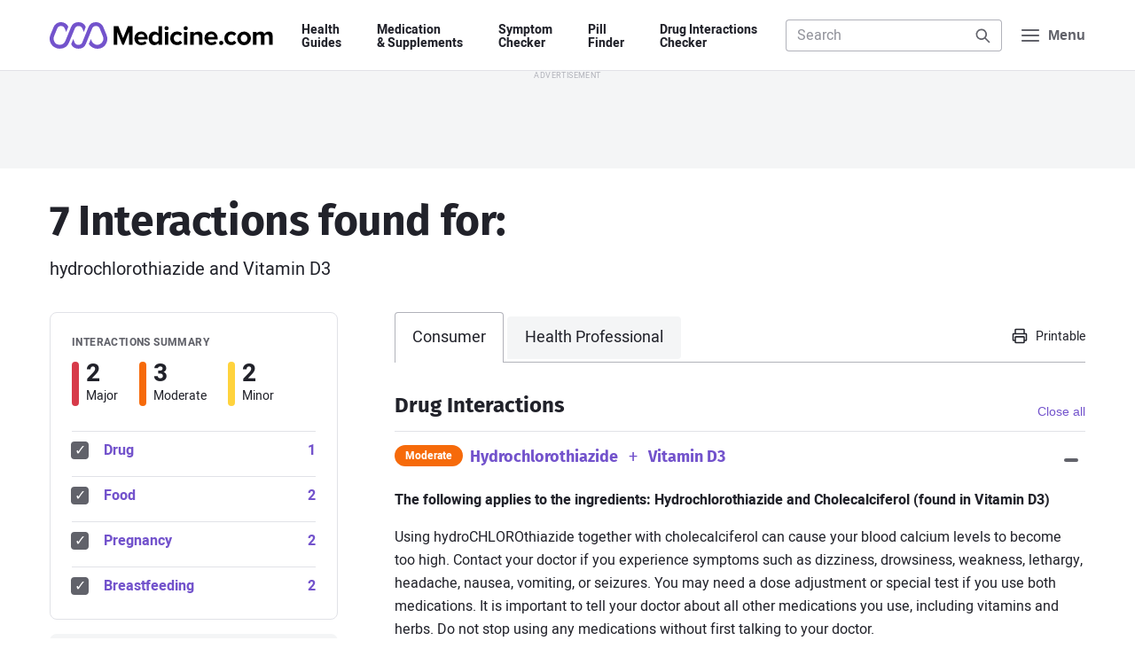

--- FILE ---
content_type: text/html; charset=UTF-8
request_url: https://www.medicine.com/interaction-checker/result?drugs=hydrochlorothiazide+vitamin-d3
body_size: 14816
content:
<!DOCTYPE html>
<html lang='en' itemscope itemtype='http://schema.org/MedicalWebPage'>
<head>
								<meta charset='UTF-8'>
	<meta name='viewport' content='width=device-width, initial-scale=1.0'>
	<meta http-equiv='X-UA-Compatible' content='ie=edge'>
	<title>Interactions for hydrochlorothiazide and Vitamin D3 - Medicine.com</title>
	<meta name='description' content="7 Interactions found: 2 Major, 3 Moderate, 2 Minor. Includes: drug, food, pregnancy, breastfeeding and therapeutic duplication warnings.">
			<meta name='robots' content='all'>
		<link rel='manifest' href='/manifest.json'>
	<link rel='icon' type='image/png' sizes='32x32' href='/build/img/favicon/favicon-32x32.e424f6cb.png'>
	<link rel='icon' type='image/png' sizes='16x16' href='/build/img/favicon/favicon-16x16.c9fa4a3e.png'>
	<link rel='apple-touch-icon' sizes='180x180' href='/build/img/favicon/apple-touch-icon.a8e5f044.png'>
	<meta name='theme-color' content='#7353cc'>
				<link rel="stylesheet" href="/build/app.a916e8d5.css">
	
	<link rel="stylesheet" href="/build/component/social-share.cb03e213.css">
	<link rel="stylesheet" href="/build/component/spinner.ae61e030.css">
	<link rel="stylesheet" href="/build/component/tabs.8d335025.css">
	<link rel="stylesheet" href="/build/component/tag.0a69921e.css">
	<link rel="stylesheet" href="/build/utility/form-widget.97172747.css">
	<link rel="stylesheet" href="/build/section/interaction-checker.3223c33f.css">
	<!-- Facebook Open Graph Summary -->
	<meta property="og:title" content="Interactions for hydrochlorothiazide and Vitamin D3 - Medicine.com">
	<meta property="og:image" content="http://www.medicine.com/build/img/logo/mdc-logo-opengraph.afc2ce03.png">
	<meta property="og:site_name" content="Medicine.com">
	<meta property="og:locale" content="en_US">
	<meta property="og:type" content="article">
	<meta property="og:description" content="7 Interactions found: 2 Major, 3 Moderate, 2 Minor. Includes: drug, food, pregnancy, breastfeeding and therapeutic duplication warnings.">
			<meta property='og:url' content="http://www.medicine.com/interaction-checker/result?drugs=hydrochlorothiazide%20vitamin-d3">
		<link rel='canonical' href='http://www.medicine.com/interaction-checker/result?drugs=hydrochlorothiazide%20vitamin-d3'>
		<!-- Twitter Summary Card -->
	<meta name="twitter:card" content="summary">
	<meta name="twitter:site" content="@medicine">
	<meta name="twitter:title" content="Interactions for hydrochlorothiazide and Vitamin D3 - Medicine.com">
	<meta name="twitter:image" content="http://www.medicine.com/build/img/logo/mdc-logo-opengraph.afc2ce03.png">
	<!-- Facebook Author -->
	<meta property="fb:app_id" content="134127967969471">
	<meta property="article:author" content="https://www.facebook.com/Medicinecom">
	<meta property="article:publisher" content="https://www.facebook.com/Medicinecom">

<script>(window.BOOMR_mq=window.BOOMR_mq||[]).push(["addVar",{"rua.upush":"false","rua.cpush":"false","rua.upre":"false","rua.cpre":"false","rua.uprl":"false","rua.cprl":"false","rua.cprf":"false","rua.trans":"","rua.cook":"false","rua.ims":"false","rua.ufprl":"false","rua.cfprl":"false","rua.isuxp":"false","rua.texp":"norulematch","rua.ceh":"false","rua.ueh":"false","rua.ieh.st":"0"}]);</script>
                              <script>!function(a){var e="https://s.go-mpulse.net/boomerang/",t="addEventListener";if("False"=="True")a.BOOMR_config=a.BOOMR_config||{},a.BOOMR_config.PageParams=a.BOOMR_config.PageParams||{},a.BOOMR_config.PageParams.pci=!0,e="https://s2.go-mpulse.net/boomerang/";if(window.BOOMR_API_key="HDFVL-G32AF-9DM5Y-2W8Q6-YEJT9",function(){function n(e){a.BOOMR_onload=e&&e.timeStamp||(new Date).getTime()}if(!a.BOOMR||!a.BOOMR.version&&!a.BOOMR.snippetExecuted){a.BOOMR=a.BOOMR||{},a.BOOMR.snippetExecuted=!0;var i,_,o,r=document.createElement("iframe");if(a[t])a[t]("load",n,!1);else if(a.attachEvent)a.attachEvent("onload",n);r.src="javascript:void(0)",r.title="",r.role="presentation",(r.frameElement||r).style.cssText="width:0;height:0;border:0;display:none;",o=document.getElementsByTagName("script")[0],o.parentNode.insertBefore(r,o);try{_=r.contentWindow.document}catch(O){i=document.domain,r.src="javascript:var d=document.open();d.domain='"+i+"';void(0);",_=r.contentWindow.document}_.open()._l=function(){var a=this.createElement("script");if(i)this.domain=i;a.id="boomr-if-as",a.src=e+"HDFVL-G32AF-9DM5Y-2W8Q6-YEJT9",BOOMR_lstart=(new Date).getTime(),this.body.appendChild(a)},_.write("<bo"+'dy onload="document._l();">'),_.close()}}(),"".length>0)if(a&&"performance"in a&&a.performance&&"function"==typeof a.performance.setResourceTimingBufferSize)a.performance.setResourceTimingBufferSize();!function(){if(BOOMR=a.BOOMR||{},BOOMR.plugins=BOOMR.plugins||{},!BOOMR.plugins.AK){var e=""=="true"?1:0,t="",n="cj3a5hqxibzby2ltmscq-f-a313e199f-clientnsv4-s.akamaihd.net",i="false"=="true"?2:1,_={"ak.v":"39","ak.cp":"823797","ak.ai":parseInt("520103",10),"ak.ol":"0","ak.cr":7,"ak.ipv":4,"ak.proto":"h2","ak.rid":"17dea150","ak.r":42221,"ak.a2":e,"ak.m":"dsca","ak.n":"essl","ak.bpcip":"18.118.14.0","ak.cport":51104,"ak.gh":"23.64.113.28","ak.quicv":"","ak.tlsv":"tls1.3","ak.0rtt":"","ak.0rtt.ed":"","ak.csrc":"-","ak.acc":"","ak.t":"1769170053","ak.ak":"hOBiQwZUYzCg5VSAfCLimQ==PShte1ab+he10Xxv4/MLfMUBXt9aqjGQ1frcvhZzrVr5Q4ZfdHYMh8O8kLMYdQUlwd8GFqWoEXkyfjrW9bAynDHG8O8/1j86/5Zk+MXzcCpJs5M1JVILfkO91/I1KNtLEX2Nnge9s2BsF9NsXvTnTyUGSOQW98B0iymE3w5/9vrJHvvWb4fsjZVahhaSzG6yQZHWLhjlaYJleHvVyEHSIHmsiokXJgVdqEXfI98x04Jr21xnyzrce15aKMowTAfGDh8bqL013pnJkHCqiT5IKzMbLlvQGMlwxaiOh2OHXyexP0veTg3VdVndRmc4Ogx6P/eaVgt/Pl92xtfSQuD47YA6swfGB3zj9KzvURLtGtT5bcCZh4jPIfvCyHTFtpkgv4LJo8Jfrj4fvS0nedkvM49vMwnVpW4ks2/FrKwGNXU=","ak.pv":"38","ak.dpoabenc":"","ak.tf":i};if(""!==t)_["ak.ruds"]=t;var o={i:!1,av:function(e){var t="http.initiator";if(e&&(!e[t]||"spa_hard"===e[t]))_["ak.feo"]=void 0!==a.aFeoApplied?1:0,BOOMR.addVar(_)},rv:function(){var a=["ak.bpcip","ak.cport","ak.cr","ak.csrc","ak.gh","ak.ipv","ak.m","ak.n","ak.ol","ak.proto","ak.quicv","ak.tlsv","ak.0rtt","ak.0rtt.ed","ak.r","ak.acc","ak.t","ak.tf"];BOOMR.removeVar(a)}};BOOMR.plugins.AK={akVars:_,akDNSPreFetchDomain:n,init:function(){if(!o.i){var a=BOOMR.subscribe;a("before_beacon",o.av,null,null),a("onbeacon",o.rv,null,null),o.i=!0}return this},is_complete:function(){return!0}}}}()}(window);</script></head>

<body class='mdc-body-interaction-checker mdc-body-interaction-checker-result'>
<a class='mdc-skiplink' href='#main'>Skip to Content</a>

<header class='mdc-site-header'>
	<div class='mdc-page'>
		<nav class='mdc-site-header-navbar'>

			<a class='mdc-site-header-logo' href='/'>
				<span class='mdc-visually-hidden'>Medicine.com</span>
				<svg class='mdc-logo' width='336' height='40' viewBox='0 0 336 40' xmlns='http://www.w3.org/2000/svg'>
					<path class='mdc-logo-text' d='M292.3 14.1c5.68 0 10.29 4.57 10.34 10.23a10.33 10.33 0 01-20.67 0 10.33 10.33 0 0110.34-10.23zM137.54 14c5.78 0 9.78 4.33 9.78 10.78v1.11h-14.56a5.34 5.34 0 005.67 4.56c1.9-.04 3.74-.7 5.22-1.9l2.22 3.34a12.2 12.2 0 01-8 2.67c-6 0-10.44-4-10.44-10.22A10.06 10.06 0 01137.53 14zm105.33 0c5.78 0 9.78 4.33 9.78 10.78v1.11h-14.56a5.34 5.34 0 005.67 4.56c1.9-.04 3.74-.7 5.22-1.9l2.23 3.34a12.2 12.2 0 01-8 2.67c-6 0-10.45-4-10.45-10.22A9.99 9.99 0 01242.86 14zm-74-8v28h-5.22v-2.44a7.74 7.74 0 01-6 3c-4.89 0-8.67-3.67-8.67-10.22 0-6.45 3.67-10.23 8.67-10.23a7.42 7.42 0 016 3V6.01h5.22zm30.56 11.56l-3.33 3.1a4.77 4.77 0 00-4.12-2.1c-3.1 0-5.33 2.22-5.33 5.66 0 3.45 2.22 5.67 5.33 5.67 1.65.05 3.2-.74 4.12-2.11l3.33 3.11c-1.33 1.78-3.67 3.56-7.78 3.56-6 0-10.33-4.22-10.33-10.22A9.95 9.95 0 01191.64 14a9.28 9.28 0 017.78 3.56zm81.33 0l-3.33 3.1a4.77 4.77 0 00-4.11-2.1c-3.11 0-5.34 2.22-5.34 5.66 0 3.45 2.23 5.67 5.34 5.67 1.64.05 3.2-.74 4.1-2.11l3.34 3.11c-1.33 1.78-3.67 3.56-7.78 3.56-6 0-10.33-4.22-10.33-10.22A9.95 9.95 0 01272.97 14a9.28 9.28 0 017.78 3.56zM257.97 28a3.22 3.22 0 110 6.45 3.22 3.22 0 010-6.45zm-34.55-13.89c4.33 0 6.33 2.45 6.33 6.22v13.78h-5.1V22.22h-.12c0-2.66-1.44-3.66-3.56-3.66a5.54 5.54 0 00-4.44 2.33V34h-5.11V14.56h5.11v2.55a9.14 9.14 0 016.89-3zm106 0c3.55 0 5.78 1.9 5.78 5.9v14.1h-5.23V21.78h-.1c0-1.78-.79-3.11-2.9-3.11-1.6.08-3.08.9-4 2.22v13.22h-5.22V21.78c0-1.78-.78-3.11-2.89-3.11-1.62.1-3.1.96-4 2.33v13.11h-5.1V14.56h5.1v2.55c1.6-1.9 3.96-3 6.45-3 2.89 0 4.66 1.34 5.44 3.56 1.5-2.2 4-3.54 6.67-3.56zm-226-8l7 17.9 7.22-17.9h6.89v28h-5.11V14.67h-.11l-7.78 19.44h-2.22l-7.78-19.44V34.1h-5.11v-28h7zm103.67 8.45V34.1h-5.12V14.56h5.12zm-28.78 0V34.1h-5.11V14.56h5.1zm-19.11 4.1c-2.9 0-4.9 2.34-4.9 5.68 0 3.33 2 5.66 4.9 5.66 1.75.02 3.4-.81 4.44-2.22v-6.89a5.47 5.47 0 00-4.44-2.22zm133.1 0c-3.21 0-5 2.67-5 5.67 0 3.12 1.79 5.67 5 5.67 3.23 0 5-2.67 5-5.67s-1.77-5.66-5-5.66zm-154.66-.55a4.78 4.78 0 00-4.89 4.34h9.67a4.51 4.51 0 00-4.78-4.34zm105.22 0a4.78 4.78 0 00-4.89 4.34h9.67a4.51 4.51 0 00-4.78-4.34zm-67.1-12.1a3.1 3.1 0 013.1 3.1 3.04 3.04 0 01-3.1 3.11 3.18 3.18 0 01-3.12-3.1A3.18 3.18 0 01175.75 6zm28.77 0a3.1 3.1 0 013.11 3.1 3.04 3.04 0 01-3.11 3.11 3.18 3.18 0 01-3.11-3.1A3.18 3.18 0 01204.53 6z' />
					<path class='mdc-logo-mark' d='M69.53 0C74.46 0 78.9 3 80.75 7.56l4.9 11.89v.1a15.63 15.63 0 010 11.23 15.09 15.09 0 01-14 9.22c-5.2-.04-10.01-2.72-12.79-7.11l3.11-7.56 1.23 3.12a9.17 9.17 0 0011.89 4.88 9.29 9.29 0 005-12l-.23-.44v-.11L75.31 9.67a6.15 6.15 0 00-11.45 0l-9.22 22.66a11.97 11.97 0 01-11.33 7.56 11.96 11.96 0 01-11-6.78l3.22-7.78 1.89 4.9a6.23 6.23 0 005.89 3.88 6.3 6.3 0 005.89-3.89l9.1-22.66A12.11 12.11 0 0169.54 0zM17.08 0c4.7-.07 9.02 2.63 11 6.89l-3.22 7.89-2.1-5.11a5.96 5.96 0 00-5.67-3.9 6.16 6.16 0 00-5.78 3.9l-4.56 11.1V21l-.1.33a9 9 0 000 7 9.15 9.15 0 0016.88.12l8.56-20.9a12.09 12.09 0 0122.22-.44l-2.9 7.78-2.1-5.11a6.2 6.2 0 00-5.78-3.89 6 6 0 00-5.78 3.89L29.2 30.56a15.13 15.13 0 01-14 9.33c-1.98.03-3.95-.35-5.78-1.11a14.4 14.4 0 01-8.22-8.11 14.78 14.78 0 01-.22-11.11v-.23L5.86 7.56C7.68 2.96 12.14-.05 17.08 0z' />
				</svg>
			</a>

			<div class='mdc-site-header-nav'>
				<ul>
					<li><a href='/guide'>Health <span>Guides</span></a></li>
					<li><a href='/drug'>Medication <span>&amp; Supplements</span></a></li>
					<li><a href='/symptom-checker'>Symptom <span>Checker</span></a></li>
					<li><a href='/pill-finder'>Pill <span>Finder</span></a></li>
					<li><a href='/interaction-checker'>Drug&nbsp;Interactions <span>Checker</span></a></li>
				</ul>
			</div>

			<div class='mdc-site-header-search' data-header-search>
				<form class='mdc-form-search' action='/search' method='get' role='search' data-form='header-search'>
	<label>
		<span class='mdc-label-placeholder'>Search Medicine.com</span>
		<input class='mdc-input' type='search' name='q'
			 placeholder='Search'						 autocomplete='off' data-autocomplete='/api/search-keyword' data-autosubmit		>
	</label>
	<button class='mdc-button'>
		<span class='mdc-label-placeholder'>Search</span>
		<svg class='mdc-icon mdc-icon-search' width='24' height='24' aria-hidden='true' viewBox='0 0 24 24' xmlns='http://www.w3.org/2000/svg'><path d='M10.5 3a7.5 7.5 0 015.96 12.05l5.25 5.24a1 1 0 01-1.32 1.5l-.1-.08-5.24-5.25A7.5 7.5 0 1110.5 3zm0 2a5.5 5.5 0 100 11 5.5 5.5 0 000-11z' /></svg>
	</button>
			<div class='mdc-search-suggest mdc-dropdown-panel' data-autocomplete-display></div>
	</form>

				<div class='mdc-site-header-search-close'>
					<a href='#URL'>
						<span class='mdc-visually-hidden'>Close</span>
						<svg class='mdc-icon mdc-icon-close' width='20' height='20' aria-hidden='true' viewBox='0 0 24 24' xmlns='http://www.w3.org/2000/svg'><path d='M6.61 5.21l.1.08L12 10.6l5.3-5.3a1 1 0 011.49 1.32l-.08.1L13.4 12l5.3 5.3a1 1 0 01-1.32 1.49l-.1-.08L12 13.4l-5.3 5.3a1 1 0 01-1.49-1.32l.08-.1L10.6 12l-5.3-5.3a1 1 0 011.32-1.49z' /></svg>
					</a>
				</div>
			</div>

			<button class='mdc-menu-button' aria-label="Navigation menu">
				<svg class='mdc-icon mdc-icon-menu' width='24' height='24' aria-hidden='true' viewBox='0 0 24 24' xmlns='http://www.w3.org/2000/svg'><path d='M21 17a1 1 0 01.12 2H3a1 1 0 01-.12-2H21zm0-6a1 1 0 01.12 2H3a1 1 0 01-.12-2H21zm0-6a1 1 0 01.12 2H3a1 1 0 01-.12-2H21z' /></svg>
				<svg class='mdc-icon mdc-icon-close' width='24' height='24' aria-hidden='true' viewBox='0 0 24 24' xmlns='http://www.w3.org/2000/svg'><path d='M6.61 5.21l.1.08L12 10.6l5.3-5.3a1 1 0 011.49 1.32l-.08.1L13.4 12l5.3 5.3a1 1 0 01-1.32 1.49l-.1-.08L12 13.4l-5.3 5.3a1 1 0 01-1.49-1.32l.08-.1L10.6 12l-5.3-5.3a1 1 0 011.32-1.49z' /></svg>
				<span>Menu</span>
			</button>

		</nav>
	</div>

	<div class='mdc-header-nav-panel'>
		<div class='mdc-site-nav-promo'>
	<span>Looking to save on your medications? <a href='/buy' class='mdc-text-nowrap'>&thinsp;Find out how&thinsp;</a></span>
</div>

<nav class='mdc-fullscreen-nav'>
	<div class='mdc-row'>
		<div class='mdc-col mdc-col-md-7 mdc-col-offset-right'>
			<span class='mdc-fullscreen-nav-heading'>Health Guides</span>
			<ul class='mdc-fullscreen-nav-list mdc-fullscreen-nav-list-column'>
									<li><a href='/guide/allergies'>Allergies</a></li>
									<li><a href='/guide/asthma'>Asthma</a></li>
									<li><a href='/guide/covid-19'>COVID-19</a></li>
									<li><a href='/guide/diabetes'>Diabetes</a></li>
									<li><a href='/guide/heart-disease'>Heart Disease</a></li>
									<li><a href='/guide/sleep-disorders'>Sleep Disorders</a></li>
								<li class='mdc-fullscreen-nav-list-more'>
					<a href='/guide'>
						View all Health Guides
						<svg class='mdc-icon mdc-icon-arrow-right' width='24' height='24' viewBox='0 0 24 24' xmlns='http://www.w3.org/2000/svg'><path d='M14.61 4.21l.1.08 7 7a.97.97 0 01.08.1l-.08-.1a1 1 0 01.29.68v.12V12a1 1 0 01-.22.63l-.07.08-7 7a1 1 0 01-1.5-1.32l.08-.1L18.6 13H3a1 1 0 01-.12-2H18.6l-5.3-5.3a1 1 0 01-.08-1.31l.08-.1a1 1 0 011.32-.08z' /></svg>
					</a>
				</li>
			</ul>

			<span class='mdc-fullscreen-nav-heading'>Medications A&ndash;Z</span>
			<ul class='mdc-fullscreen-nav-list mdc-fullscreen-nav-list-column'>
				<li><a href='/drug/amlodipine/hcp'>Amlodipine</a></li>
				<li><a href='/drug/gabapentin/hcp'>Gabapentin</a></li>
				<li><a href='/drug/lisinopril/hcp'>Lisinopril</a></li>
				<li><a href='/drug/losartan/hcp'>Losartan</a></li>
				<li><a href='/drug/metoprolol/hcp'>Metoprolol</a></li>
				<li><a href='/drug/omeprazole/hcp'>Omeprazole</a></li>
				<li><a href='/drug/simvastatin/hcp'>Simvastatin</a></li>
				<li><a href='/drug/tramadol/hcp'>Tramadol</a></li>
				<li class='mdc-fullscreen-nav-list-more'>
					<a href='/drug'>
						View all Medications
						<svg class='mdc-icon mdc-icon-arrow-right' width='24' height='24' viewBox='0 0 24 24' xmlns='http://www.w3.org/2000/svg'><path d='M14.61 4.21l.1.08 7 7a.97.97 0 01.08.1l-.08-.1a1 1 0 01.29.68v.12V12a1 1 0 01-.22.63l-.07.08-7 7a1 1 0 01-1.5-1.32l.08-.1L18.6 13H3a1 1 0 01-.12-2H18.6l-5.3-5.3a1 1 0 01-.08-1.31l.08-.1a1 1 0 011.32-.08z' /></svg>
					</a>
				</li>
			</ul>

			<span class='mdc-fullscreen-nav-heading'>Resources &amp; Tools</span>
			<ul class='mdc-fullscreen-nav-list mdc-fullscreen-nav-list-column'>
				<li><a href='/drug'>Medications A&ndash;Z</a></li>
				<li><a href='/condition'>Conditions A&ndash;Z</a></li>
				<li><a href='/symptom-checker'>Symptom Checker</a></li>
				<li><a href='/pill-finder'>Pill Finder</a></li>
				<li><a href='/interaction-checker'>Drug Interactions Checker</a></li>
				<li><a href='/health'>Health News</a></li>
				<li><a href='/drug/hcp'>For Health Professionals</a></li>
			</ul>
		</div>

		<div class='mdc-col mdc-col-md-5'>
			<span class='mdc-fullscreen-nav-heading'>Spotlight</span>
			<ul class='mdc-fullscreen-nav-list mdc-fullscreen-nav-list-spotlight'>
									<li>
						<a class='mdc-card' href='/health/what-are-health-benefits-tea'>
							<figure>
								<img data-lazyload data-src='https://www.medicine.com/cms/img/thumbnail/iStock-472786872.jpg' src='/build/img/pixel.2a566007.gif' alt="">
							</figure>
							<div>
								<h3>What are the health benefits of tea?</h3>
							</div>
						</a>
					</li>
									<li>
						<a class='mdc-card' href='/health/healthy-heart-diet-guide'>
							<figure>
								<img data-lazyload data-src='https://www.medicine.com/cms/img/thumbnail/iStock-876656828.jpg' src='/build/img/pixel.2a566007.gif' alt="">
							</figure>
							<div>
								<h3>Healthy heart diet guide</h3>
							</div>
						</a>
					</li>
									<li>
						<a class='mdc-card' href='/health/how-keep-cool-survive-heatwave'>
							<figure>
								<img data-lazyload data-src='https://www.medicine.com/cms/img/thumbnail/iStock-1188934116.jpg' src='/build/img/pixel.2a566007.gif' alt="">
							</figure>
							<div>
								<h3>How to keep cool and survive a heatwave</h3>
							</div>
						</a>
					</li>
									<li>
						<a class='mdc-card' href='/health/7-lifestyle-changes-help-reduce-obstructive-sleep-apnea'>
							<figure>
								<img data-lazyload data-src='https://www.medicine.com/cms/img/thumbnail/iStock-610243414.jpg' src='/build/img/pixel.2a566007.gif' alt="">
							</figure>
							<div>
								<h3>7 Lifestyle changes to help reduce obstructive sleep apnea</h3>
							</div>
						</a>
					</li>
								<li class='mdc-fullscreen-nav-list-more'>
					<a href='/health'>
						View all Articles
						<svg class='mdc-icon mdc-icon-arrow-right' width='24' height='24' viewBox='0 0 24 24' xmlns='http://www.w3.org/2000/svg'><path d='M14.61 4.21l.1.08 7 7a.97.97 0 01.08.1l-.08-.1a1 1 0 01.29.68v.12V12a1 1 0 01-.22.63l-.07.08-7 7a1 1 0 01-1.5-1.32l.08-.1L18.6 13H3a1 1 0 01-.12-2H18.6l-5.3-5.3a1 1 0 01-.08-1.31l.08-.1a1 1 0 011.32-.08z' /></svg>
					</a>
				</li>
			</ul>
		</div>
	</div>

	<div class='mdc-fullscreen-nav-bottom'>
		<div class='mdc-row'>
			<div class='mdc-col mdc-col-md-8 mdc-col-offset-right'>
				<ul>
					<li><a href='/sitemap'>Sitemap</a></li>
					<li><a href='/company/about'>About us</a></li>
					<li><a href='/company/editorial-team'>Editorial team</a></li>
					<li><a href='/legal/privacy-policy'>Privacy policy</a></li>
					<li><a href='/company/contact'>Contact us</a></li>
				</ul>
			</div>
			<div class='mdc-col mdc-col-md-4'>
				<a href='https://www.facebook.com/medicinecom' target='_blank' rel='noopener'>
					<svg class='mdc-icon mdc-icon-facebook' width='16' height='16' viewBox='0 0 24 24' xmlns='http://www.w3.org/2000/svg'><path d='M14.21 5.9c-2.28 0-3.77 1.4-3.77 3.9V12H7.9v2.89h2.54v6.99a10 10 0 113.12 0v-6.99h2.33l.45-2.89h-2.78v-1.88c0-.79.39-1.56 1.63-1.56h1.26V6.1s-1.14-.2-2.23-.2z' /></svg>
					<span class='mdc-visually-hidden'>Facebook</span>
				</a>
				<a href='https://twitter.com/medicine' target='_blank' rel='noopener'>
					<svg class='mdc-icon mdc-icon-twitter' width='16' height='16' viewBox='0 0 24 24' xmlns='http://www.w3.org/2000/svg'><path d='M8.29 20.25A11.6 11.6 0 0019.97 8.58v-.54A8.54 8.54 0 0022 5.93a8.46 8.46 0 01-2.35.64 4.14 4.14 0 001.81-2.27 8.08 8.08 0 01-2.6 1 4.11 4.11 0 00-7 3.73 11.63 11.63 0 01-8.45-4.28 4.1 4.1 0 001.27 5.46 4.06 4.06 0 01-1.82-.51v.04A4.12 4.12 0 006.1 13.8a4.12 4.12 0 01-1.82.07 4.1 4.1 0 003.8 2.81 8.23 8.23 0 01-5.1 1.82A8.88 8.88 0 012 18.4a11.61 11.61 0 006.29 1.81' /></svg>
					<span class='mdc-visually-hidden'>Twitter</span>
				</a>
			</div>
		</div>
	</div>
</nav>
	</div>
</header>

	<div class='mdc-ad-leaderboard mdc-ad-sticky'>
		<div class='display-ad display-ad-leaderboard' data-size='leaderboard' data-targeting='uid=mdc-ad-header-1'></div>
	</div>


<main id='main' class='mdc-page'>
	
	<article>
		<header id='mdc-ic-header' class='mdc-article-header mdc-mgb-1'>
			<h1 class='mdc-mgt-0'>7 Interactions found for:</h1>
<div class='mdc-text-lead'>
			hydrochlorothiazide and			Vitamin D3	</div>
		</header>

		<div class='mdc-container'>
			<div class='mdc-col-one-third mdc-col-offset-right mdc-mgb-3'>
				<div id='mdc-ic-summary' class='mdc-ic-report-summary mdc-panel'>
											<header>Interactions Summary</header>
	<ul class='mdc-ic-report-summary-totals'>
		<li class='ic-severity-3' data-ic-severity='major' data-ic-severity-count='2'>
			<b>2</b> Major
		</li>
		<li class='ic-severity-2' data-ic-severity='moderate' data-ic-severity-count='3'>
			<b>3</b> Moderate
		</li>
		<li class='ic-severity-1' data-ic-severity='minor' data-ic-severity-count='2'>
			<b>2</b> Minor
		</li>
	</ul>
	<ul class='mdc-ic-report-summary-counts'>
					<li>
				<label class='mdc-label-check'>
					<span class='mdc-label-placeholder'>Filter by Drug</span>
					<input type='checkbox' name='showDrug' value='drug' data-ic-filter checked>
				</label>
				<a href='#interaction-drug'>Drug
					<span>1</span>
				</a>
			</li>
							<li>
				<label class='mdc-label-check'>
					<span class='mdc-label-placeholder'>Filter by Food</span>
					<input type='checkbox' name='showFood' value='food' data-ic-filter checked>
				</label>
				<a href='#interaction-food'>Food
					<span>2</span>
				</a>
			</li>
							<li>
				<label class='mdc-label-check'>
					<span class='mdc-label-placeholder'>Filter by Pregnancy</span>
					<input type='checkbox' name='showPregnancy' value='pregnancy' data-ic-filter checked>
				</label>
				<a href='#interaction-pregnancy'>Pregnancy
					<span>2</span>
				</a>
			</li>
							<li>
				<label class='mdc-label-check'>
					<span class='mdc-label-placeholder'>Filter by Breastfeeding</span>
					<input type='checkbox' name='showBreastfeeding' value='breastfeeding' data-ic-filter checked>
				</label>
				<a href='#interaction-breastfeeding'>Breastfeeding
					<span>2</span>
				</a>
			</li>
					</ul>

			<button class="mdc-button mdc-button-secondary mdc-button-block" data-modal-toggle>
			Medications List <span>(2)</span>
		</button>
										</div>

				<div class='mdc-ic-modal'>
					<div class='mdc-panel'>
	<form id='mdc-ic-form' action='/interaction-checker/result' method='get' data-form='interaction-search'>
		<div class='mdc-form-group mdc-mgb-0'>
			<label class='mdc-label'>
				<span>Medication List</span>
				<a class='mdc-ic-modal-button-close' role='button' data-modal-toggle>Close</a>
			</label>
			<div class='form-widget-panel'>
				<input type="hidden" name="drugs" value="hydrochlorothiazide vitamin-d3">
				
				<ul data-drug-tags>
											<li class='mdc-tag mdc-tag-multiline' data-slug='hydrochlorothiazide'>hydrochlorothiazide
						<button type='button' class='mdc-button' aria-label="Remove drug" tabindex='0'></button></li>
											<li class='mdc-tag mdc-tag-multiline' data-slug='vitamin-d3'>Vitamin D3
						<button type='button' class='mdc-button' aria-label="Remove drug" tabindex='0'></button></li>
									</ul>

				<input type="text" class="mdc-input mdc-input-interaction" placeholder="Add another drug..." autocomplete="off" data-autocomplete='/api/search-drug' autocapitalize="off" autocorrect="off">
				<div class='mdc-search-suggest mdc-dropdown-panel' data-autocomplete-display=""></div>
			</div>
		</div>

		<div class='mdc-form-buttons'>
			<button id='mdc-ic-form-submit' class='mdc-button mdc-button-block'>
									Show 7 interactions							</button>
		</div>
	</form>
</div>
				</div>
			</div>

			<div id='mdc-ic-body' class='mdc-col-two-thirds'>
									<nav class='mdc-tabs'>
	<ul>
					<li class='mdc-tabs-item is-selected'><span>Consumer</span></li>
			<li class='mdc-tabs-item'><a href='/interaction-checker/result?drugs=hydrochlorothiazide+vitamin-d3&amp;pro=1'><em>Health</em> Professional</a></li>
				<li class='mdc-tabs-item'>
			<a role='button' href='#' aria-label='Print page' onclick='print(); return false;'>
				<svg class='mdc-icon mdc-icon-print' width='24' height='24' viewBox='0 0 24 24' xmlns='http://www.w3.org/2000/svg'><path d='M17 2a2 2 0 012 1.85V8h1a2 2 0 012 1.85V17a2 2 0 01-1.85 2H19v1a2 2 0 01-1.85 2H7a2 2 0 01-2-1.85V19H4a2 2 0 01-2-1.85V10a2 2 0 011.85-2H5V4a2 2 0 011.85-2H17zm0 12H7v6h10v-6zm3-4H4v7h1v-3a2 2 0 011.85-2H17a2 2 0 012 1.85V17h1v-7zm-3-6H7v4h10V4z' /></svg>
				<span>Printable</span>
			</a>
		</li>
	</ul>
</nav>

	<section id='interaction-drug' class='mdc-ic-report' data-ic-filter-drug>
	<h2 class='mdc-ic-report-header'>
		Drug Interactions

					<div class='mdc-accordion-controls'>
				<button type="button" aria-expanded="true" data-accordion-expand-all='#accordion-ic-drug'>
					<span>Close all</span><span class="mdc-visually-hidden"> sections</span>
				</button>
			</div>
			</h2>

			<div class='mdc-accordion' id='accordion-ic-drug'>
									
											<div class='mdc-accordion-section is-active'>
				<div class='mdc-accordion-header' id='accordion-ic-heading-drug-1'
			  aria-controls='accordion-ic-content-drug-1'
			  aria-expanded='true'
			  role='button'
			  tabindex='0'
		>
			<h3 class='mdc-accordion-heading'>
				<span class='mdc-tag mdc-ic-severity-label-2'>Moderate</span>
				<div class='drug-detail'>
											Hydrochlorothiazide
						 <span class='ic-text-plus'>+</span> 											Vitamin D3
															</div>
				<span class='mdc-accordion-icon' aria-hidden='true'></span>
			</h3>
		</div>
		<div id='accordion-ic-content-drug-1' class='mdc-accordion-content is-active' aria-labelledby='accordion-ic-heading-drug-1'>
							<p>
					<b>The following applies to the ingredients:
													Hydrochlorothiazide
														 and 													Cholecalciferol
							 (found in Vitamin D3) 													</b>
				</p>
										<p>
		Using hydroCHLOROthiazide together with cholecalciferol can cause your blood calcium levels to become too high.  Contact your doctor if you experience symptoms such as dizziness, drowsiness, weakness, lethargy, headache, nausea, vomiting, or seizures.  You may need a dose adjustment or special test if you use both medications.  It is important to tell your doctor about all other medications you use, including vitamins and herbs.  Do not stop using any medications without first talking to your doctor.
	</p>
									</div>
	</div>
			
						
								</div>
	
</section>

<section id='interaction-food' class='mdc-ic-report' data-ic-filter-food>
	<h2 class='mdc-ic-report-header'>
		Drug and Food Interactions

					<div class='mdc-accordion-controls'>
				<button type="button" aria-expanded="true" data-accordion-expand-all='#accordion-ic-food'>
					<span>Close all</span><span class="mdc-visually-hidden"> sections</span>
				</button>
			</div>
			</h2>

			<div class='mdc-accordion' id='accordion-ic-food'>
									
											<div class='mdc-accordion-section is-active'>
				<div class='mdc-accordion-header' id='accordion-ic-heading-food-1'
			  aria-controls='accordion-ic-content-food-1'
			  aria-expanded='true'
			  role='button'
			  tabindex='0'
		>
			<h3 class='mdc-accordion-heading'>
				<span class='mdc-tag mdc-ic-severity-label-2'>Moderate</span>
				<div class='drug-detail'>
											Vitamin D3
						 <span class='ic-text-plus'>+</span> 											Food
															</div>
				<span class='mdc-accordion-icon' aria-hidden='true'></span>
			</h3>
		</div>
		<div id='accordion-ic-content-food-1' class='mdc-accordion-content is-active' aria-labelledby='accordion-ic-heading-food-1'>
							<p>
					<b>The following applies to the ingredients:
													Cholecalciferol
							 (found in Vitamin D3) 													</b>
				</p>
										<p>
		Treatment with cholecalciferol may require you to adjust your dietary intake of foods which contain natural or added calcium, phosphate (organic and inorganic), and vitamin D or grapefruit.  Ingesting too much vitamin D or having elevated calcium and/or phosphorus levels in the blood and urine can lead to toxic effects, such as having an irregular heart rhythm, seizures, kidney stones, and eventual calcification of your blood vessels, cornea and/or the soft tissues in your body.  Consumption of grapefruit and grapefruit juice may also alter the blood levels and effects of cholecalciferol.  Your doctor will monitor the levels of calcium and phosphorus in your blood during treatment with cholecalciferol.  Please speak with your healthcare team to determine if you require a specialized diet, particularly if you have reduced kidney function, and to discuss any other questions or concerns you have.  You may require additional monitoring or a dose adjustment of cholecalciferol if your diet changes.  Fortified foods will state on their labeling how much calcium, phosphate, and/or vitamin D has been added.  The National Institutes of Health, Office of Dietary Supplements also provides information on which foods contain calcium, phosphorus, and vitamin D.  You should avoid abrupt changes in your dietary calcium intake and seek medical attention if you experience early symptoms of vitamin D intoxication such as weakness, fatigue, headache, drowsiness, vertigo, ringing in the ears, loss of appetite, nausea, vomiting, constipation, dry mouth, metallic taste, muscle pain, bone pain, muscle incoordination, and low muscle tone.  Late symptoms may include frequent urination, excessive thirst, weight loss, conjunctivitis ("pink eye"), light sensitivity, runny nose, itching, increased body temperature, and irregular heart rhythm.  It is important to tell your doctor about all other medications you use, including vitamins and herbs.  Do not stop using any medications without first talking to your doctor.
	</p>
									</div>
	</div>
	<div class='mdc-accordion-section is-active'>
				<div class='mdc-accordion-header' id='accordion-ic-heading-food-2'
			  aria-controls='accordion-ic-content-food-2'
			  aria-expanded='true'
			  role='button'
			  tabindex='0'
		>
			<h3 class='mdc-accordion-heading'>
				<span class='mdc-tag mdc-ic-severity-label-2'>Moderate</span>
				<div class='drug-detail'>
											Hydrochlorothiazide
						 <span class='ic-text-plus'>+</span> 											Food
															</div>
				<span class='mdc-accordion-icon' aria-hidden='true'></span>
			</h3>
		</div>
		<div id='accordion-ic-content-food-2' class='mdc-accordion-content is-active' aria-labelledby='accordion-ic-heading-food-2'>
							<p>
					<b>The following applies to the ingredients:
													Hydrochlorothiazide
																				</b>
				</p>
										<p>
		HydroCHLOROthiazide and ethanol may have additive effects in lowering your blood pressure.  You may experience headache, dizziness, lightheadedness, fainting, and/or changes in pulse or heart rate.  These side effects are most likely to be seen at the beginning of treatment, following a dose increase, or when treatment is restarted after an interruption.  Let your doctor know if you develop these symptoms and they do not go away after a few days or they become troublesome.  Avoid driving or operating hazardous machinery until you know how the medications affect you, and use caution when getting up from a sitting or lying position.  It is important to tell your doctor about all other medications you use, including vitamins and herbs.  Do not stop using any medications without first talking to your doctor.
	</p>
									</div>
	</div>
			
						
								</div>
	
</section>
<section id='interaction-pregnancy' class='mdc-ic-report' data-ic-filter-pregnancy>
	<h2 class='mdc-ic-report-header'>
		Drug and Pregnancy Interactions

					<div class='mdc-accordion-controls'>
				<button type="button" aria-expanded="false" data-accordion-expand-all='#accordion-ic-pregnancy'>
					<span>Open all</span><span class="mdc-visually-hidden"> sections</span>
				</button>
			</div>
			</h2>

			<div class='mdc-accordion' id='accordion-ic-pregnancy'>
														<div class='mdc-accordion-section '>
				<div class='mdc-accordion-header' id='accordion-ic-heading-pregnancy-1'
			  aria-controls='accordion-ic-content-pregnancy-1'
			  aria-expanded='false'
			  role='button'
			  tabindex='0'
		>
			<h3 class='mdc-accordion-heading'>
				<span class='mdc-tag mdc-ic-severity-label-3'>Major</span>
				<div class='drug-detail'>
											Hydrochlorothiazide
						 <span class='ic-text-plus'>+</span> 											Pregnancy
															</div>
				<span class='mdc-accordion-icon' aria-hidden='true'></span>
			</h3>
		</div>
		<div id='accordion-ic-content-pregnancy-1' class='mdc-accordion-content ' aria-labelledby='accordion-ic-heading-pregnancy-1'>
							<p>
					<b>The following applies to the ingredients:
													Hydrochlorothiazide
																				</b>
				</p>
										<p><b>Professional Content</b></p>	<p>
		This drug should be used during pregnancy only if the benefit outweighs the risk to the fetus.</p><p>AU TGA pregnancy category: C<br>US FDA pregnancy category: Not assigned</p><p>Risk summary: No data are available on the use of this drug in pregnant women to inform a drug-related risk.</p><p>Comments: The routine use of diuretics during pregnancy is not indicated or recommended.</p><p>Animal studies have failed to reveal evidence of fetal harm.  There are no data from controlled human studies, but retrospective reviews have shown an increased risk of malformations associated with thiazide diuretics.  In addition, use of thiazide diuretics during pregnancy has been associated with fetal or neonatal electrolyte abnormalities, jaundice, and/or thrombocytopenia.</p><p>The Collaborative Perinatal Project monitored 50,282 mother-child pairs, of whom 233 were exposed to thiazide or related diuretics during the first trimester.  An increased risk of malformations was found for thiazide diuretics.  Use of thiazides after the first trimester does not seem to carry this risk.  Thiazide diuretics may, however pose metabolic risks to the mother and fetus (hyponatremia, hypokalemia, thrombocytopenia, hyperglycemia), and may have a direct effect on smooth muscle, resulting in inhibition of labour.</p><p>Data from the U.S. Michigan Medicaid Birth Defects Study has revealed an association between the use of hydrochlorothiazide and congenital abnormalities.  This was a retrospective study of 229,101 completed pregnancies between 1985 and 1992, of which 567 were exposed to hydrochlorothiazide at some time during the first trimester, and 1,173 were exposed to the drug at any time during pregnancy.  Of the 567 pregnancies, there were 24 total and 7 cardiovascular birth defects (22 and 6 were expected, respectively).  There were no observations of cleft palate, spina bifida, limb reduction, or hypospadias.  The one instance of polydactyly did not achieve statistical significance.  These data are consistent with an association between the use of hydrochlorothiazide and birth defects, although other factors, including underlying disease(s) of the mother are not accounted for.</p><p>Cases of neonatal thrombocytopenia associated with antepartum administration of thiazide diuretics have been reported.</p><p>AU TGA pregnancy category C: Drugs which, owing to their pharmacological effects, have caused or may be suspected of causing, harmful effects on the human fetus or neonate without causing malformations.  These effects may be reversible.  Accompanying texts should be consulted for further details.</p><p>US FDA pregnancy category Not Assigned: The US FDA has amended the pregnancy labeling rule for prescription drug products to require labeling that includes a summary of risk, a discussion of the data supporting that summary, and relevant information to help health care providers make prescribing decisions and counsel women about the use of drugs during pregnancy.  Pregnancy categories A, B, C, D, and X are being phased out.
	</p>
				<div class='mdc-sources' data-expandable>
		<h3><svg class='mdc-icon mdc-icon-expand' width='24' height='24' aria-hidden='true' viewBox='0 0 24 24' xmlns='http://www.w3.org/2000/svg'><path d='M12 2a10 10 0 110 20 10 10 0 010-20zm0 2a8 8 0 100 16 8 8 0 000-16zm0 3a1 1 0 011 .88V11h3a1 1 0 01.12 2H13v3a1 1 0 01-2 .12V13H8a1 1 0 01-.12-2H11V8a1 1 0 011-1z' /></svg><svg class='mdc-icon mdc-icon-contract' width='24' height='24' aria-hidden='true' viewBox='0 0 24 24' xmlns='http://www.w3.org/2000/svg'><path d='M12 2a10 10 0 110 20 10 10 0 010-20zm0 2a8 8 0 100 16 8 8 0 000-16zm4 7a1 1 0 01.12 2H8a1 1 0 01-.12-2H16z' /></svg> References</h3>
		<div>
			<ol>
									<li>
						Heinonen O, Shapiro S; Kaufman DW ed., Slone D						"Birth Defects and Drugs in Pregnancy."
						Littleton, MA: Publishing Sciences Group, Inc. 
						 (1977): 						297					</li>
									<li>
						Rodriguez SU, Sanford LL, Hiller MC						"Neonatal thrombocytopenia associated with ante-partum administration of thiazide drugs."
						N Engl J Med 270
						 (1964): 						881-4					</li>
									<li>
						Lindheimer MD, Katz AI						"Sodiuim and diuretics in pregnancy."
						N Engl J Med 288
						 (1973): 						891-4					</li>
									<li>
						Cerner Multum, Inc.						"UK Summary of Product Characteristics."
						O 0
																	</li>
									<li>
						Pharmaceutical Society of Australia						"APPGuide online. Australian prescription products guide online.  http://www.appco.com.au/appguide/default.asp"
						 
						 (2006): 											</li>
									<li>
						Cerner Multum, Inc.						"Australian Product Information."
						O 0
																	</li>
									<li>
												"Product Information. HydroCHLOROthiazide (hydroCHLOROthiazide)."
						Leading Pharma, LLC 
						 (2025): 											</li>
									<li>
												"Product Information. HydroCHLOROthiazide (hydroCHLOROthiazide)."
						Teva Pharmaceuticals USA 
						 (2023): 											</li>
							</ol>
		</div>
	</div>
										</div>
	</div>
			
						
											<div class='mdc-accordion-section '>
				<div class='mdc-accordion-header' id='accordion-ic-heading-pregnancy-2'
			  aria-controls='accordion-ic-content-pregnancy-2'
			  aria-expanded='false'
			  role='button'
			  tabindex='0'
		>
			<h3 class='mdc-accordion-heading'>
				<span class='mdc-tag mdc-ic-severity-label-1'>Minor</span>
				<div class='drug-detail'>
											Vitamin D3
						 <span class='ic-text-plus'>+</span> 											Pregnancy
															</div>
				<span class='mdc-accordion-icon' aria-hidden='true'></span>
			</h3>
		</div>
		<div id='accordion-ic-content-pregnancy-2' class='mdc-accordion-content ' aria-labelledby='accordion-ic-heading-pregnancy-2'>
							<p>
					<b>The following applies to the ingredients:
													Cholecalciferol
							 (found in Vitamin D3) 													</b>
				</p>
										<p><b>Professional Content</b></p>	<p>
		Use is not recommended unless there is a deficiency.</p><p>AU TGA pregnancy category: Exempt<br>US FDA pregnancy category: Not assigned</p><p>Comments:<br>-Vitamin D supplementation should begin a few months prior to pregnancy.</p><p>Animal studies at high doses have shown teratogenicity.  There are no controlled data in human pregnancy.  Because vitamin D raises calcium levels, it is suspect in the pathogenesis of supravalvular aortic stenosis syndrome, which is often associated with idiopathic hypercalcemia of infancy, but excessive vitamin D intake or retention has not been found consistently in these mothers.  A study of 15 patients with maternal hypoparathyroidism, treated with high dose vitamin D during pregnancy (average 107,000 international units per day) to maintain normal calcium levels, produced all normal children.  Vitamin D deficiency is associated with reduced fetal growth, neonatal hypocalcemia (with and without convulsions), rickets, and defective tooth enamel.  </p><p>AU TGA pregnancy category Exempt: Medicines exempted from pregnancy classification are not absolutely safe for use in pregnancy in all circumstances.  Some exempted medicines, for example the complementary medicine, St John's Wort, may interact with other medicines and induce unexpected adverse effects in the mother and/or fetus.</p><p>US FDA pregnancy category Not Assigned: The US FDA has amended the pregnancy labeling rule for prescription drug products to require labeling that includes a summary of risk, a discussion of the data supporting that summary, and relevant information to help health care providers make prescribing decision and counsel women about the use of drugs during pregnancy.  Pregnancy categories A, B, C, D and X are being phased out.
	</p>
				<div class='mdc-sources' data-expandable>
		<h3><svg class='mdc-icon mdc-icon-expand' width='24' height='24' aria-hidden='true' viewBox='0 0 24 24' xmlns='http://www.w3.org/2000/svg'><path d='M12 2a10 10 0 110 20 10 10 0 010-20zm0 2a8 8 0 100 16 8 8 0 000-16zm0 3a1 1 0 011 .88V11h3a1 1 0 01.12 2H13v3a1 1 0 01-2 .12V13H8a1 1 0 01-.12-2H11V8a1 1 0 011-1z' /></svg><svg class='mdc-icon mdc-icon-contract' width='24' height='24' aria-hidden='true' viewBox='0 0 24 24' xmlns='http://www.w3.org/2000/svg'><path d='M12 2a10 10 0 110 20 10 10 0 010-20zm0 2a8 8 0 100 16 8 8 0 000-16zm4 7a1 1 0 01.12 2H8a1 1 0 01-.12-2H16z' /></svg> References</h3>
		<div>
			<ol>
									<li>
						Cerner Multum, Inc.						"UK Summary of Product Characteristics."
						O 0
																	</li>
									<li>
						Cerner Multum, Inc.						"Australian Product Information."
						O 0
																	</li>
									<li>
						TGA. Therapeutic Goods Administration. Australian Drug Evaluation Committee						"Prescribing medicines in pregnancy: an Australian categorisation of risk of drug use in pregnancy.  http://www.tga.gov.au/docs/html/medpreg.htm"
						 
						 (2010): 											</li>
									<li>
						Briggs GG, Freeman RK.						"Drugs in Pregnancy and Lactation."
						Philadelphia, PA:  Wolters Kluwer Health 
						 (2015): 											</li>
							</ol>
		</div>
	</div>
										</div>
	</div>
			
								</div>
	
</section>
<section id='interaction-breastfeeding' class='mdc-ic-report' data-ic-filter-breastfeeding>
	<h2 class='mdc-ic-report-header'>
		Drug and Breastfeeding Interactions

					<div class='mdc-accordion-controls'>
				<button type="button" aria-expanded="false" data-accordion-expand-all='#accordion-ic-breastfeeding'>
					<span>Open all</span><span class="mdc-visually-hidden"> sections</span>
				</button>
			</div>
			</h2>

			<div class='mdc-accordion' id='accordion-ic-breastfeeding'>
														<div class='mdc-accordion-section '>
				<div class='mdc-accordion-header' id='accordion-ic-heading-breastfeeding-1'
			  aria-controls='accordion-ic-content-breastfeeding-1'
			  aria-expanded='false'
			  role='button'
			  tabindex='0'
		>
			<h3 class='mdc-accordion-heading'>
				<span class='mdc-tag mdc-ic-severity-label-3'>Major</span>
				<div class='drug-detail'>
											Hydrochlorothiazide
						 <span class='ic-text-plus'>+</span> 											Breastfeeding
															</div>
				<span class='mdc-accordion-icon' aria-hidden='true'></span>
			</h3>
		</div>
		<div id='accordion-ic-content-breastfeeding-1' class='mdc-accordion-content ' aria-labelledby='accordion-ic-heading-breastfeeding-1'>
							<p>
					<b>The following applies to the ingredients:
													Hydrochlorothiazide
																				</b>
				</p>
										<p><b>Professional Content</b></p>	<p>
		Manufacturer recommendation: Use is not recommended and a decision should be made to discontinue breastfeeding or discontinue the drug, taking into account the importance of the drug to the mother.</p><p>Excreted into human milk: Yes</p><p>According to LactMed this drug has been used without apparent harmful effects in the nursing infant at doses of 50 mg daily or less.  Large doses may cause intense diuresis resulting in a decrease in breastmilk production.
	</p>
				<div class='mdc-sources' data-expandable>
		<h3><svg class='mdc-icon mdc-icon-expand' width='24' height='24' aria-hidden='true' viewBox='0 0 24 24' xmlns='http://www.w3.org/2000/svg'><path d='M12 2a10 10 0 110 20 10 10 0 010-20zm0 2a8 8 0 100 16 8 8 0 000-16zm0 3a1 1 0 011 .88V11h3a1 1 0 01.12 2H13v3a1 1 0 01-2 .12V13H8a1 1 0 01-.12-2H11V8a1 1 0 011-1z' /></svg><svg class='mdc-icon mdc-icon-contract' width='24' height='24' aria-hidden='true' viewBox='0 0 24 24' xmlns='http://www.w3.org/2000/svg'><path d='M12 2a10 10 0 110 20 10 10 0 010-20zm0 2a8 8 0 100 16 8 8 0 000-16zm4 7a1 1 0 01.12 2H8a1 1 0 01-.12-2H16z' /></svg> References</h3>
		<div>
			<ol>
									<li>
												"Product Information. HydroDIURIL (hydrochlorothiazide)."
						Merck &amp; Co., Inc PROD
						 (2002): 											</li>
									<li>
						Cerner Multum, Inc.						"Australian Product Information."
						O 0
																	</li>
									<li>
						United States National Library of Medicine						"Toxnet. Toxicology Data Network.  http://toxnet.nlm.nih.gov/cgi-bin/sis/htmlgen?LACT"
						 
						 (2013): 											</li>
							</ol>
		</div>
	</div>
										</div>
	</div>
			
						
											<div class='mdc-accordion-section '>
				<div class='mdc-accordion-header' id='accordion-ic-heading-breastfeeding-2'
			  aria-controls='accordion-ic-content-breastfeeding-2'
			  aria-expanded='false'
			  role='button'
			  tabindex='0'
		>
			<h3 class='mdc-accordion-heading'>
				<span class='mdc-tag mdc-ic-severity-label-1'>Minor</span>
				<div class='drug-detail'>
											Vitamin D3
						 <span class='ic-text-plus'>+</span> 											Breastfeeding
															</div>
				<span class='mdc-accordion-icon' aria-hidden='true'></span>
			</h3>
		</div>
		<div id='accordion-ic-content-breastfeeding-2' class='mdc-accordion-content ' aria-labelledby='accordion-ic-heading-breastfeeding-2'>
							<p>
					<b>The following applies to the ingredients:
													Cholecalciferol
							 (found in Vitamin D3) 													</b>
				</p>
										<p><b>Professional Content</b></p>	<p>
		Use is not recommended unless the clinical condition of the woman requires treatment.</p><p>Excreted into human milk: Yes</p><p>Comments:<br>-Make allowance for any maternal dose if prescribing this product to a breast fed infant.<br>-Consider monitoring the infant's serum calcium if the mother is receiving pharmacologic doses of vitamin D.<br>-Vitamin D supplementation is recommended in exclusively breast fed infants.</p><p>The required dose of vitamin D during lactation has not been adequately studied; doses similar to those for pregnant women have been suggested.  </p><p>Chronic ingestion of large doses of vitamin D by the mother may lead to hypercalcemia in the breastfed infant.
	</p>
				<div class='mdc-sources' data-expandable>
		<h3><svg class='mdc-icon mdc-icon-expand' width='24' height='24' aria-hidden='true' viewBox='0 0 24 24' xmlns='http://www.w3.org/2000/svg'><path d='M12 2a10 10 0 110 20 10 10 0 010-20zm0 2a8 8 0 100 16 8 8 0 000-16zm0 3a1 1 0 011 .88V11h3a1 1 0 01.12 2H13v3a1 1 0 01-2 .12V13H8a1 1 0 01-.12-2H11V8a1 1 0 011-1z' /></svg><svg class='mdc-icon mdc-icon-contract' width='24' height='24' aria-hidden='true' viewBox='0 0 24 24' xmlns='http://www.w3.org/2000/svg'><path d='M12 2a10 10 0 110 20 10 10 0 010-20zm0 2a8 8 0 100 16 8 8 0 000-16zm4 7a1 1 0 01.12 2H8a1 1 0 01-.12-2H16z' /></svg> References</h3>
		<div>
			<ol>
									<li>
						Cerner Multum, Inc.						"UK Summary of Product Characteristics."
						O 0
																	</li>
									<li>
						Cerner Multum, Inc.						"Australian Product Information."
						O 0
																	</li>
									<li>
						Briggs GG, Freeman RK.						"Drugs in Pregnancy and Lactation."
						Philadelphia, PA:  Wolters Kluwer Health 
						 (2015): 											</li>
									<li>
						IOM (Institute of Medicine).						"Dietary Reference Intakes for Calcium and Vitamin D."
						Washington, DC:   The National Academies Press 
						 (2011): 											</li>
							</ol>
		</div>
	</div>
										</div>
	</div>
			
								</div>
	
</section>
	<section id='interaction-duplication' class='mdc-ic-report' data-ic-filter-drug>
		<h2 class='mdc-ic-report-header'>
			Therapeutic Duplication Warnings
					</h2>

					<b>No warnings were found for your selected drugs.</b>
			<p class='mdc-text-color-secondary'>Therapeutic duplication warnings are only returned when drugs within the same group exceed the recommended therapeutic duplication maximum.</p>
			</section>

<p>
	Switch to:
			<a href='/interaction-checker/result?drugs=hydrochlorothiazide+vitamin-d3&amp;pro=1'>Professional Interactions</a>
	</p>

<table class='mdc-table-secondary mdc-mgt-3'>
	<thead>
	<tr>
		<th colspan='2' scope='col'>Drug Interaction Classification</th>
	</tr>
	<tr>
		<td colspan='2'><p>These classifications are only a guideline. The relevance of a particular drug interaction to a specific individual is difficult to determine. Always consult your healthcare provider before starting or stopping any medication.</p></td>
	</tr>
	</thead>
	<tbody>
	<tr>
		<td>
			<span class="mdc-tag mdc-ic-severity-label-3">Major</span>
		</td>
		<td>Highly clinically significant. Avoid combinations; the risk of the interaction outweighs the benefit.</td>
	</tr>
	<tr>
		<td>
			<span class="mdc-tag mdc-ic-severity-label-2">Moderate</span>
		</td>
		<td>Moderately clinically significant. Usually avoid combinations; use it only under special circumstances.</td>
	</tr>
	<tr>
		<td>
			<span class="mdc-tag mdc-ic-severity-label-1">Minor</span>
		</td>
		<td>Minimally clinically significant. Minimize risk; assess risk and consider an alternative drug, take steps to circumvent the interaction risk and/or institute a monitoring plan.</td>
	</tr>
	<tr>
		<td>
			<span class="mdc-tag mdc-ic-severity-label-0">Unknown</span>
		</td>
		<td>No interaction information available.</td>
	</tr>
	</tbody>
</table>

<p class='mdc-ic-disclaimer mdc-mgt-2'>Disclaimer: This content should not be considered complete and should not be used in place of a call or visit to a healthcare professional. Use of this content is subject to our terms of use &amp; medical disclaimer.</p>
							</div>

			<div id='mdc-ic-share' class='mdc-social-share mdc-mgt-3'>
				<ul>
	<li>
		<a role='button' data-social-share class='mdc-social-share-button mdc-social-share-button-facebook' href='https://www.facebook.com/sharer/sharer.php?display=popup&amp;u=http%3A%2F%2Fwww.medicine.com%2Finteraction-checker%2Fresult%3Fdrugs%3Dhydrochlorothiazide%2520vitamin-d3' aria-label='Share on Facebook' rel='noopener noreferrer nofollow' target='_blank'>
			<svg class='mdc-icon mdc-icon-facebook' width='24' height='24' viewBox='0 0 24 24' xmlns='http://www.w3.org/2000/svg'><path d='M14.21 5.9c-2.28 0-3.77 1.4-3.77 3.9V12H7.9v2.89h2.54v6.99a10 10 0 113.12 0v-6.99h2.33l.45-2.89h-2.78v-1.88c0-.79.39-1.56 1.63-1.56h1.26V6.1s-1.14-.2-2.23-.2z' /></svg>
			<span>Facebook</span>
		</a>
	</li>
	<li>
		<a role='button' data-social-share class='mdc-social-share-button mdc-social-share-button-twitter' href='https://twitter.com/intent/tweet?url=http%3A%2F%2Fwww.medicine.com%2Finteraction-checker%2Fresult%3Fdrugs%3Dhydrochlorothiazide%2520vitamin-d3&amp;text=7%20Interactions%20found%3A%202%20Major%2C%203%20Moderate%2C%202%20Minor.%20Includes%3A%20drug%2C%20food%2C%20pregnancy%2C%20breastfeeding%20and%20therapeutic%20duplication%20warnings.' aria-label='Share on Twitter' rel='noopener noreferrer nofollow' target='_blank'>
			<svg class='mdc-icon mdc-icon-twitter' width='24' height='24' viewBox='0 0 24 24' xmlns='http://www.w3.org/2000/svg'><path d='M8.29 20.25A11.6 11.6 0 0019.97 8.58v-.54A8.54 8.54 0 0022 5.93a8.46 8.46 0 01-2.35.64 4.14 4.14 0 001.81-2.27 8.08 8.08 0 01-2.6 1 4.11 4.11 0 00-7 3.73 11.63 11.63 0 01-8.45-4.28 4.1 4.1 0 001.27 5.46 4.06 4.06 0 01-1.82-.51v.04A4.12 4.12 0 006.1 13.8a4.12 4.12 0 01-1.82.07 4.1 4.1 0 003.8 2.81 8.23 8.23 0 01-5.1 1.82A8.88 8.88 0 012 18.4a11.61 11.61 0 006.29 1.81' /></svg>
			<span>Twitter</span>
		</a>
	</li>
	<li>
		<a role='button' class='mdc-social-share-button mdc-social-share-button-email' href='mailto:?subject=Interactions%20for%20hydrochlorothiazide%20and%20Vitamin%20D3%20-%20Medicine.com&amp;body=7%20Interactions%20found%3A%202%20Major%2C%203%20Moderate%2C%202%20Minor.%20Includes%3A%20drug%2C%20food%2C%20pregnancy%2C%20breastfeeding%20and%20therapeutic%20duplication%20warnings.%20Read%20more:%20http%3A%2F%2Fwww.medicine.com%2Finteraction-checker%2Fresult%3Fdrugs%3Dhydrochlorothiazide%2520vitamin-d3' aria-label='Share via Email' rel='noopener noreferrer nofollow' target='_blank'>
			<svg class='mdc-icon mdc-icon-email' width='24' height='24' viewBox='0 0 24 24' xmlns='http://www.w3.org/2000/svg'><path d='M20 4a2 2 0 012 2v12a2 2 0 01-2 2H4a2 2 0 01-2-2V6a2 2 0 012-2zm0 3.25l-7.4 5.55a1 1 0 01-1.09.07l-.11-.07L4 7.25V18h16V7.25zM18.33 6H5.67L12 10.75 18.33 6z' /></svg>
			<span>Email</span>
		</a>
	</li>
	<li>
		<a role='button' class='mdc-social-share-button mdc-social-share-button-print' href='#' aria-label='Print page' onclick='print(); return false;'>
			<svg class='mdc-icon mdc-icon-print' width='24' height='24' viewBox='0 0 24 24' xmlns='http://www.w3.org/2000/svg'><path d='M17 2a2 2 0 012 1.85V8h1a2 2 0 012 1.85V17a2 2 0 01-1.85 2H19v1a2 2 0 01-1.85 2H7a2 2 0 01-2-1.85V19H4a2 2 0 01-2-1.85V10a2 2 0 011.85-2H5V4a2 2 0 011.85-2H17zm0 12H7v6h10v-6zm3-4H4v7h1v-3a2 2 0 011.85-2H17a2 2 0 012 1.85V17h1v-7zm-3-6H7v4h10V4z' /></svg>
			<span>Print</span>
		</a>
	</li>
</ul>
			</div>
		</div>
	</article>

	<div class='mdc-overlay' aria-live="polite" aria-busy="false">
	<div class='mdc-spinner'>
		<div class='mdc-spinner-1'></div>
		<div class='mdc-spinner-2'></div>
		<div class='mdc-spinner-3'></div>
	</div>
</div>
</main>

<footer class='mdc-site-footer'>
	<div class='mdc-site-footer-promo'>
		<div class='mdc-page'>
			<img src='/build/img/waitlist/mdc-footer-promo-@2x.5428f2d5.png' width='144' height='144' alt=''>
			<div class='mdc-site-footer-promo-content-wrap'>
				<div class='mdc-site-footer-promo-content'>
					<span>Cheaper Meds, Faster Delivery.</span>
					<p>Apply for early access to the new <b>Medicine.com Pharmacy</b></p>
				</div>
				<div class='mdc-site-footer-promo-cta'>
					<a href='/buy' class='mdc-button'>Join the waitlist</a>
				</div>
			</div>
		</div>
	</div>

	<div class='mdc-page'>
		<div class='mdc-footer-logo'>
			<svg class='mdc-icon' xmlns="http://www.w3.org/2000/svg" width='78' height='36' viewBox="0 0 78 36" aria-hidden='true'>
				<path d="M15.41 0a10.71 10.71 0 019.86 6.35l-2.88 7.1-1.86-4.62a5.57 5.57 0 00-10.3-.04l-4.1 9.96-.03.19-.13.32a8.26 8.26 0 1015.24 6.37L28.9 6.84a10.9 10.9 0 0119.99-.48l-2.87 7.07-1.86-4.57a5.57 5.57 0 00-10.31 0l-7.67 18.7A13.6 13.6 0 01.88 17.6l.03-.2L5.28 6.76A10.79 10.79 0 0115.41 0zm47.18 0a10.9 10.9 0 0110.13 6.76l4.4 10.72v.13A13.6 13.6 0 0152.9 29.64l2.75-6.78 1.15 2.77a8.26 8.26 0 0015.24-6.38l-.16-.4v-.1l-4.1-9.96a5.57 5.57 0 00-10.31.04l-8.26 20.39a11.07 11.07 0 01-20.11.63l2.86-7.02 1.8 4.37a5.73 5.73 0 0010.51 0l8.24-20.36A10.9 10.9 0 0162.6 0z" />
			</svg>
		</div>

		<div class='mdc-footer-tagline'>
			<p>Knowledge is the best medicine.</p>

			<ul>
				<li>
					<a href='https://www.facebook.com/medicinecom' target='_blank' rel='noopener'>
						<svg class='mdc-icon mdc-icon-facebook' width='20' height='20' viewBox='0 0 24 24' xmlns='http://www.w3.org/2000/svg'><path d='M14.21 5.9c-2.28 0-3.77 1.4-3.77 3.9V12H7.9v2.89h2.54v6.99a10 10 0 113.12 0v-6.99h2.33l.45-2.89h-2.78v-1.88c0-.79.39-1.56 1.63-1.56h1.26V6.1s-1.14-.2-2.23-.2z' /></svg>
						<span class='mdc-visually-hidden'>Facebook</span>
					</a>
				</li>
				<li>
					<a href='https://twitter.com/medicine' target='_blank' rel='noopener'>
						<svg class='mdc-icon mdc-icon-twitter' width='20' height='20' viewBox='0 0 24 24' xmlns='http://www.w3.org/2000/svg'><path d='M8.29 20.25A11.6 11.6 0 0019.97 8.58v-.54A8.54 8.54 0 0022 5.93a8.46 8.46 0 01-2.35.64 4.14 4.14 0 001.81-2.27 8.08 8.08 0 01-2.6 1 4.11 4.11 0 00-7 3.73 11.63 11.63 0 01-8.45-4.28 4.1 4.1 0 001.27 5.46 4.06 4.06 0 01-1.82-.51v.04A4.12 4.12 0 006.1 13.8a4.12 4.12 0 01-1.82.07 4.1 4.1 0 003.8 2.81 8.23 8.23 0 01-5.1 1.82A8.88 8.88 0 012 18.4a11.61 11.61 0 006.29 1.81' /></svg>
						<span class='mdc-visually-hidden'>Twitter</span>
					</a>
				</li>
			</ul>
		</div>

		<div class='mdc-footer-nav-container'>
			<nav class='mdc-footer-nav-primary'>
				<ul>
					<li><a href='/guide'>Health Guides</a></li>
					<li><a href='/drug'>Medications</a></li>
					<li><a href='/condition'>Conditions</a></li>
					<li><a href='/pill-finder'>Pill Finder</a></li>
					<li><a href='/symptom-checker'>Symptom Checker</a></li>
				</ul>
			</nav>

			<nav>
				<ul>
					<li><a href='/company/about'>About us</a></li>
					<li><a href='/company/editorial-team'>Editorial team</a></li>
					<li><a href='/company/contact'>Contact us</a></li>
					<li><a href='/sitemap'>Sitemap</a></li>
					<li><a href='/legal/advertising-policy'>Advertising policy</a></li>
					<li><a href='/legal/editorial-policy'>Editorial policy</a></li>
					<li><a href='/legal/privacy-policy'>Privacy policy</a></li>
					<li><a href='/legal/terms-conditions'>Terms of use</a></li>
				</ul>
			</nav>
		</div>

		<div class='mdc-site-footer-disclaimer'>
			<p>This material is provided for educational purposes only and is not intended for medical advice, diagnosis, or treatment. Review our <a href='/legal/medical-disclaimer'>medical disclaimer</a>.</p>
			<p>&copy; 2026 Medicine.com – All rights reserved.</p>
		</div>
	</div>
</footer>


<!-- Javascript Config -->
<script>
	window.SITECONFIG = {"ads":{"script":"//securepubads.g.doubleclick.net/tag/js/gpt.js","path":"/7146/medicinecom","className":"display-ad","targeting":[],"lazyLoad":{"fetchMarginPercent":400,"renderMarginPercent":200,"mobileScaling":2}},"lazyLoad":{"selector":"[data-lazyload]","screens":1,"delay":1000},"interactionChecker":{"drugValueInput":"[name=drugs]","interactionAddDrug":"[data-interaction-add]","interactionForm":"#mdc-ic-form","interactionFormSubmit":"#mdc-ic-form-submit","interactionSuggestInput":".mdc-input-interaction","interactionDrugList":"[data-drug-tags]","interactionModalToggle":"[data-modal-toggle]","autoSubmit":true,"apiUrl":"/interaction-checker/result/json","isPro":false},"interactionSummary":{"total":7,"major":2,"moderate":3,"minor":2,"max":3,"drug":{"total":1,"major":0,"moderate":1,"minor":0,"unknown":0,"max":2},"food":{"total":2,"major":0,"moderate":2,"minor":0,"unknown":0,"max":2},"pregnancy":{"total":2,"major":1,"moderate":0,"minor":1,"unknown":0,"max":3},"breastfeeding":{"total":2,"major":1,"moderate":0,"minor":1,"unknown":0,"max":3},"duplications":0}};
</script>

<!-- Google Tag Manager -->
<script>
	window.dataLayer = window.dataLayer || [];
	window.dataLayer.push({'gtm.start': new Date().getTime(), event: 'gtm.js'});
	window.dataLayer.push({
	"event": "pageview",
	"content_section": "interaction-checker",
	"content_sub_section": "interaction-checker-result",
	"meta_robots": "all"
}
);
</script>
<script defer src='//www.googletagmanager.com/gtm.js?id=GTM-5XN546J'></script>

<!-- Comscore -->
<script>var _comscore = _comscore || [];_comscore.push({c1:'2', c2:'9355535'});</script>
<script defer src='//sb.scorecardresearch.com/beacon.js'></script>
<noscript><img src='https://sb.scorecardresearch.com/p?c1=2&c2=9355535&cv=2.0&cj=1' alt=''></noscript>

<!-- Page Scripts -->
<script defer src='https://polyfill.io/v3/polyfill.min.js?features=fetch%2CElement.prototype.closest%2CElement.prototype.classList'></script>
		<script src="/build/598.2238e051.js"></script><script src="/build/588.7e137caa.js"></script><script src="/build/540.1b28e39a.js"></script><script src="/build/app.4f0897eb.js"></script>
	<script src="/build/js/analytics.c36f4961.js"></script>
	<script src="/build/239.6e49a117.js"></script><script src="/build/js/autocomplete.06dc24c7.js"></script>
	
	<script src="/build/js/accordion.ccf58365.js"></script>
	<script src="/build/js/share.e323b63b.js"></script>
	<script src="/build/js/interaction-checker/form.b3386586.js"></script>


</body>
</html>


--- FILE ---
content_type: text/html; charset=utf-8
request_url: https://www.google.com/recaptcha/api2/aframe
body_size: 268
content:
<!DOCTYPE HTML><html><head><meta http-equiv="content-type" content="text/html; charset=UTF-8"></head><body><script nonce="8HRqQq1UhF1FGUOg_tNaMw">/** Anti-fraud and anti-abuse applications only. See google.com/recaptcha */ try{var clients={'sodar':'https://pagead2.googlesyndication.com/pagead/sodar?'};window.addEventListener("message",function(a){try{if(a.source===window.parent){var b=JSON.parse(a.data);var c=clients[b['id']];if(c){var d=document.createElement('img');d.src=c+b['params']+'&rc='+(localStorage.getItem("rc::a")?sessionStorage.getItem("rc::b"):"");window.document.body.appendChild(d);sessionStorage.setItem("rc::e",parseInt(sessionStorage.getItem("rc::e")||0)+1);localStorage.setItem("rc::h",'1769170058130');}}}catch(b){}});window.parent.postMessage("_grecaptcha_ready", "*");}catch(b){}</script></body></html>

--- FILE ---
content_type: text/css
request_url: https://www.medicine.com/build/app.a916e8d5.css
body_size: 10091
content:
@charset "UTF-8";@font-face{font-display:swap;font-family:fira-sans;font-style:normal;font-weight:700;src:url(/build/font/fira-sans-v1-700.7dd49ebd.woff2) format("woff2"),url(/build/font/fira-sans-v1-700.c02977de.woff) format("woff")}@font-face{font-display:swap;font-family:heebo-sans;font-style:normal;font-weight:400;src:url(/build/font/heebo-v1-400.bd26f5f3.woff2) format("woff2"),url(/build/font/heebo-v1-400.0ebc7fbf.woff) format("woff")}@font-face{font-display:swap;font-family:heebo-sans;font-style:normal;font-weight:500;src:url(/build/font/heebo-v1-500.f8058383.woff2) format("woff2"),url(/build/font/heebo-v1-500.5e6d20c9.woff) format("woff")}@font-face{font-display:swap;font-family:heebo-sans;font-style:normal;font-weight:700;src:url(/build/font/heebo-v1-700.17b7b16c.woff2) format("woff2"),url(/build/font/heebo-v1-700.2943c65f.woff) format("woff")}*,:after,:before{-webkit-box-sizing:inherit;box-sizing:inherit}article,aside,figcaption,figure,footer,header,main,nav,section{display:block;margin:0;padding:0}div,iframe{margin:0;padding:0}html{-webkit-text-size-adjust:100%;-moz-osx-font-smoothing:grayscale;-webkit-font-smoothing:antialiased;-webkit-box-sizing:border-box;box-sizing:border-box;color:#21222a;font-family:heebo-sans,Helvetica,Arial,sans-serif;font-size:16px;font-weight:400;line-height:1.625;scroll-behavior:smooth}body{background-color:#fff;margin:0;min-height:100vh}table{border-collapse:collapse}tr{vertical-align:top}caption,td,th{text-align:left}input[type=search]::-ms-clear,input[type=search]::-ms-reveal{display:none;height:0;width:0}input[type=search]::-webkit-search-cancel-button,input[type=search]::-webkit-search-decoration,input[type=search]::-webkit-search-results-button,input[type=search]::-webkit-search-results-decoration{display:none}button{background:none;border:0;border-radius:0;padding:0}button,input,optgroup,select,textarea{font-size:inherit;line-height:inherit;margin:0}button,input{overflow:visible}button,select{text-transform:none}select{word-wrap:normal;-webkit-appearance:none;-moz-appearance:none;appearance:none;max-width:100%}select::-ms-expand{display:none}[type=button],[type=reset],[type=submit],button{-webkit-appearance:button}[type=button]:focus,[type=reset]:focus,[type=submit]:focus,button:focus{outline:none}[type=button]:not(:disabled),[type=reset]:not(:disabled),[type=submit]:not(:disabled),button:not(:disabled){cursor:pointer}::-moz-focus-inner{border-style:none;padding:0}textarea{-webkit-appearance:textfield;overflow:auto;resize:vertical}fieldset{border:0;margin:0;min-width:0;padding:0}legend{color:inherit;float:left;line-height:inherit;padding:0;white-space:normal;width:100%}[type=search]{-webkit-appearance:textfield;outline-offset:-2px}::-webkit-search-decoration{-webkit-appearance:none}::-webkit-file-upload-button{-webkit-appearance:button;font:inherit}nav ul{list-style:none;padding:0}nav li,nav ul{margin:0}h1,h2,h3,h4,h5,h6{font-family:fira-sans,Helvetica,Arial,sans-serif;font-weight:700;line-height:1.375;margin-bottom:.75rem}h1{font-size:1.75rem;letter-spacing:-.025rem;margin-top:0}h2{font-size:1.25rem;margin-top:3rem}h3{font-size:1.125rem;margin-top:2rem}h4,h5{font-size:1rem}h2+h3{margin-top:1rem}@media (min-width:768px){h1{font-size:2.25rem}h2{font-size:1.5rem}h3{font-size:1.25rem}}@media (min-width:1200px){h1{font-size:3rem;line-height:1.125}}p{margin-bottom:1rem;margin-top:.75rem}address{font-style:normal;line-height:inherit;margin-bottom:1.5rem}b,strong{font-weight:700}small{font-size:80%}sub,sup{font-size:75%;line-height:0;position:relative;vertical-align:baseline}sub{bottom:-.25em}sup{top:-.5em}blockquote{border-left:.5rem solid #b1b2ba;font-size:1.125rem;margin:2rem 0;padding:.5rem 1rem}blockquote>:first-child{margin-top:0!important}blockquote>:last-child{margin-bottom:0!important}address{border-left:.25rem solid #b1b2ba;margin:2rem 0;padding:.5rem 1rem}address>:first-child{margin-top:0!important}address>:last-child{margin-bottom:0!important}img{display:inline-block;height:auto;max-width:100%;vertical-align:middle}figure{margin-bottom:1.5rem}figcaption{color:#61626a;font-size:.875rem;padding-top:.5rem;text-align:left}hr{border:0;border-bottom:1px solid #e1e2e7;margin-bottom:1rem;margin-top:1rem;width:100%}svg{overflow:hidden;vertical-align:middle}a{color:#7353cc;text-decoration:none;-webkit-transition:color .15s ease-in-out;transition:color .15s ease-in-out}a:hover{color:#8166cc;text-decoration:underline}a:active{outline:none}ol,ul{margin-top:.75rem;padding-left:2rem}li,ol,ul{margin-bottom:1rem}dt{font-weight:700}dd{margin-bottom:.5rem;margin-left:0}table{margin:1.5rem 0;width:100%}table th{font-weight:500}table td>:first-child,table td>:first-child>:first-child,table th>:first-child{margin-top:0}table td>:last-child,table td>:last-child>:last-child,table th>:last-child{margin-bottom:0}thead th{background-color:#f4f5f6}td,th{border:1px solid #b1b2ba;padding:.5rem}caption{font-weight:500;padding-bottom:.5rem;text-align:left}input[type=checkbox],input[type=radio]{-webkit-box-flex:0;-webkit-appearance:none;-moz-appearance:none;appearance:none;background-color:#fff;-webkit-box-shadow:0 0 0 2px #91929a;box-shadow:0 0 0 2px #91929a;-ms-flex:none;flex:none;height:1rem;left:1px;margin-right:.75rem;outline:0;position:relative;width:1rem}input[type=checkbox]{border:0;border-radius:2px;font-weight:500}input[type=checkbox]:checked{background-color:#61626a;-webkit-box-shadow:0 0 0 2px #61626a;box-shadow:0 0 0 2px #61626a;color:#fff}input[type=checkbox]:before{content:"✓";font-size:1rem;left:50%;position:absolute;top:50%;-webkit-transform:translateX(-50%) translateY(-50%);transform:translateX(-50%) translateY(-50%);visibility:hidden}input[type=checkbox]:checked:before{visibility:visible}input[type=radio]{border:.2em solid #fff;border-radius:50%}input[type=radio]:checked{background-color:#7353cc;-webkit-box-shadow:0 0 0 2px #7353cc;box-shadow:0 0 0 2px #7353cc}.mdc-input{background-clip:padding-box;background-color:#fff;border:1px solid #b1b2ba;border-radius:.25rem;color:#21222a;display:block;font-family:heebo-sans,Helvetica,Arial,sans-serif;font-size:1rem;line-height:1.625;max-width:100%;padding:10px 12px;width:100%}.mdc-input:focus{border-color:#91929a;-webkit-box-shadow:0 0 0 4px #d9d1f0;box-shadow:0 0 0 4px #d9d1f0;outline:none}.mdc-input::-webkit-input-placeholder{color:#91929a;opacity:1}.mdc-input::-moz-placeholder{color:#91929a;opacity:1}.mdc-input:-ms-input-placeholder{color:#91929a;opacity:1}.mdc-input::-ms-input-placeholder{color:#91929a;opacity:1}.mdc-input::placeholder{color:#91929a;opacity:1}label{display:inline-block;width:100%}.mdc-label>span:first-child{display:inline-block;font-weight:700;line-height:1.375;margin-bottom:.5rem}label>span i{display:none}.mdc-label-required>span i{color:#b31d28;display:inline;font-style:normal}.mdc-label-required input,.mdc-label-required select,.mdc-label-required textarea{border-color:#d73a49}.mdc-label-required input[type=checkbox]{-webkit-box-shadow:0 0 0 2px #d73a49;box-shadow:0 0 0 2px #d73a49}.mdc-label-required input[type=checkbox]:checked{-webkit-box-shadow:0 0 0 2px #7353cc;box-shadow:0 0 0 2px #7353cc}.mdc-label-placeholder{clip:rect(0,0,0,0);border:0;clip-path:inset(50%);height:1px;overflow:hidden;padding:0;position:absolute;white-space:nowrap;width:1px}legend{font-family:fira-sans,Helvetica,Arial,sans-serif;font-size:1.5rem;font-weight:700;line-height:1.375;margin-bottom:1.5rem}.mdc-form-group-select label{margin-bottom:0}.mdc-form-group-select select{padding-right:2rem}.mdc-form-group-select a{color:#21222a;display:block;text-decoration:none}.mdc-form-group-select .mdc-icon{pointer-events:none;position:absolute;right:.5rem;top:50%;-webkit-transform:translateY(-50%);transform:translateY(-50%)}.mdc-form-group-select .mdc-icon-select-cancel{pointer-events:auto}.mdc-form-group-select .mdc-icon-select-cancel,.mdc-form-group-select .mdc-selected .mdc-icon-select{display:none}.mdc-form-group-select .mdc-selected .mdc-icon-select-cancel{display:block}.mdc-select-wrap{display:block;position:relative}textarea.mdc-input{height:auto}.mdc-alert{-webkit-box-align:start;-ms-flex-align:start;align-items:flex-start;background-color:#f4f5f6;border-radius:0 .5rem .5rem 0;display:-webkit-box;display:-ms-flexbox;display:flex;margin-bottom:1.5rem;margin-top:1.5rem;overflow:hidden;padding:1.25rem 1.25rem 1.25rem 2rem;position:relative}.mdc-alert:before{background-color:#b1b2ba;content:"";height:100%;left:0;position:absolute;top:0;width:6px}.mdc-alert svg{-ms-flex-negative:0;display:inline-block;flex-shrink:0;height:32px;margin-left:-8px;margin-right:1rem;top:-4px;width:32px}.mdc-alert h3{font-size:1.125rem;margin-bottom:.25rem}.mdc-alert p{margin-bottom:.25rem;margin-top:.25rem}.mdc-alert .mdc-alert-body>:first-child{margin-top:0}.mdc-alert .mdc-alert-body>:last-child{margin-bottom:0}.mdc-alert-error{background-color:#ffdce0}.mdc-alert-error:before{background-color:#d73a49}.mdc-alert-success{background-color:#daf2e0}.mdc-alert-success:before{background-color:#28a745}.mdc-button{background-color:#7353cc;border:1px solid #7353cc;border-radius:.25rem;color:#fff;cursor:pointer;display:inline-block;font-family:heebo-sans,Helvetica,Arial,sans-serif;font-size:inherit;font-weight:700;line-height:1.625;outline:none;padding:10px 24px;text-align:center;-webkit-transition:all .15s ease-in-out;transition:all .15s ease-in-out;-webkit-user-select:none;-moz-user-select:none;-ms-user-select:none;user-select:none;vertical-align:middle}.mdc-button:hover{background-color:#573f99;border-color:#573f99;color:#fff;text-decoration:none}.mdc-button:focus{color:#fff}.mdc-button:active,.mdc-button:focus{background-color:#573f99;border-color:#573f99}.mdc-button:disabled{opacity:.5}.mdc-button:disabled:active,.mdc-button:disabled:focus,.mdc-button:disabled:hover{background-color:#7353cc;border:1px solid #7353cc;cursor:default}.mdc-button-secondary{background-color:transparent;color:#7353cc}.mdc-button-secondary:active,.mdc-button-secondary:focus,.mdc-button-secondary:hover{color:#fff}.mdc-button-secondary:disabled:active,.mdc-button-secondary:disabled:focus,.mdc-button-secondary:disabled:hover{background-color:transparent;color:#7353cc}.mdc-button-block{display:block;width:100%}.mdc-card{-webkit-box-orient:vertical;-webkit-box-direction:normal;-webkit-box-flex:1;-ms-flex-positive:1;border-radius:.5rem;color:#21222a;display:-webkit-box;display:-ms-flexbox;display:flex;-ms-flex-direction:column;flex-direction:column;flex-grow:1;overflow:hidden;position:relative;text-decoration:none}.mdc-card figure{margin-bottom:1rem}.mdc-card>div :first-child{margin-top:0}.mdc-card>div :last-child{margin-bottom:0}.mdc-card h2,.mdc-card h3{font-size:1.25rem;margin-bottom:0}@media (min-width:768px){.mdc-card h2,.mdc-card h3{font-size:1.5rem}}.mdc-card p{color:#21222a;margin-top:.5rem}.mdc-card img{border-radius:.5rem;width:100%}a.mdc-card:hover{color:#7353cc;text-decoration:none}.mdc-card-featured h2,.mdc-card-featured h3{font-size:1.75rem;margin-bottom:0}@media (min-width:768px){.mdc-card-featured h2,.mdc-card-featured h3{font-size:2.25rem}}.mdc-bio-card{display:-webkit-box;display:-ms-flexbox;display:flex;margin-bottom:3rem}.mdc-bio-card>figure{margin-right:1.5rem;width:80px}.mdc-bio-card>figure>img{background:#f4f5f6;background:-webkit-gradient(linear,left bottom,left top,from(#f4f5f6),to(#e1e2e7));background:linear-gradient(0deg,#f4f5f6,#e1e2e7);border-radius:50%;display:block;width:100%}.mdc-bio-card>div{-webkit-box-flex:1;-ms-flex:1;flex:1}.mdc-bio-card>div>h3{margin-top:.5rem}.mdc-bio-card>div>h3>span{color:#61626a;display:block;font-family:heebo-sans,Helvetica,Arial,sans-serif;font-size:1rem;font-weight:400;margin-top:.25rem}.mdc-bio-card>div>:last-child{margin-bottom:0}@media (min-width:768px){.mdc-bio-card>figure{width:140px}}.mdc-dropdown{position:relative}.mdc-dropdown-panel{-webkit-overflow-scrolling:touch;background-color:#fff;border-radius:0 0 .25rem .25rem;-webkit-box-shadow:0 0 2px 0 rgba(65,66,74,.15),0 4px 8px 0 rgba(65,66,74,.25);box-shadow:0 0 2px 0 rgba(65,66,74,.15),0 4px 8px 0 rgba(65,66,74,.25);display:none;height:100vh;left:0;overflow-y:auto;position:absolute;top:100%;width:100%;z-index:1030}@media (min-width:1024px){.mdc-dropdown-panel{height:auto;max-height:500px}}.mdc-dropdown-panel::-webkit-scrollbar{height:8px;width:8px}.mdc-dropdown-panel::-webkit-scrollbar-track{background-color:#e1e2e7;border-radius:.25rem}.mdc-dropdown-panel::-webkit-scrollbar-thumb{background-color:#b1b2ba;border-radius:.25rem}.mdc-dropdown-panel.is-active{display:block}.mdc-dropdown-panel>ul{list-style:none;margin:0;padding:0}.mdc-dropdown-panel>ul>li{border-bottom:1px solid #f4f5f6;margin:0}.mdc-dropdown-panel>ul>li:hover{background-color:#f4f5f6;color:#7353cc}.mdc-dropdown-panel .is-focus a{background-color:#f4f5f6;color:#21222a;outline:none;text-decoration:none}.mdc-dropdown-panel a{word-wrap:break-word;color:#21222a;cursor:pointer;display:block;line-height:1.375;overflow-wrap:break-word;padding:.75rem}.mdc-dropdown-panel a:hover{background-color:#f4f5f6;color:#7353cc;text-decoration:none}.mdc-dropdown-panel-icon>ul{max-height:250px}.mdc-dropdown-panel-icon .mdc-dropdown-panel-icon-item{-webkit-box-align:center;-ms-flex-align:center;-webkit-box-pack:justify;-ms-flex-pack:justify;align-items:center;display:-webkit-box;display:-ms-flexbox;display:flex;justify-content:space-between;padding:.5rem .75rem;position:relative}.mdc-dropdown-panel-icon .mdc-dropdown-panel-icon-item>[data-icon]{border-radius:50%;display:block;height:20px;width:20px}.mdc-dropdown-panel-icon .mdc-dropdown-panel-icon-item>.mdc-icon,.mdc-icon{height:24px;width:24px}.mdc-icon{fill:currentcolor;color:inherit;display:inline-block;position:relative}.mdc-article-toc{margin:1rem 0 1.5rem}.mdc-article-toc>div>h5{color:#61626a;display:none;margin:0 0 .5rem}.mdc-article-toc>div>ul{font-size:.875rem}.mdc-article-toc>div>ul>li{line-height:1.375}.mdc-article-toc>div a{display:block}@media (max-width:1199px){.mdc-article-toc ul{display:-webkit-box;display:-ms-flexbox;display:flex;-ms-flex-wrap:wrap;flex-wrap:wrap}.mdc-article-toc li{margin:0 .75rem .5rem 0;padding-right:.75rem;position:relative;white-space:nowrap}.mdc-article-toc li:after{background-color:#b1b2ba;content:"";height:16px;position:absolute;right:-1px;top:50%;-webkit-transform:translateY(-50%);transform:translateY(-50%);width:1px}.mdc-article-toc li:last-child:after{content:none}}@media (min-width:1200px){.mdc-article-toc{margin-right:2rem}.mdc-article-toc>div{position:sticky;top:300px;z-index:1000}.mdc-article-toc>div>h5{display:block}.mdc-article-toc>div>ul>li{margin:0;padding:.25rem 0}.mdc-article-toc>div a{padding:.25rem 0}.mdc-article-toc .is-active{color:#21222a;font-weight:500}}.mdc-sidebox{margin-bottom:2rem}.mdc-sidebox>:first-child{margin-top:0!important}.mdc-sidebox>:last-child{margin-bottom:0!important}.mdc-sidebox-panel{background-color:#f4f5f6;border-radius:.25rem;padding:1rem}@media (min-width:992px){.mdc-sidebox-panel{padding:1.25rem}}.mdc-sidebox-panel h3{font-size:1.125rem}.mdc-sidebox-panel li{margin-top:.5rem}.mdc-sidebox-panel li.is-active{font-weight:700}.mdc-toast{-webkit-box-align:center;-ms-flex-align:center;-webkit-box-pack:center;-ms-flex-pack:center;align-items:center;background-color:#7353cc;bottom:-1px;color:#fff;display:none;justify-content:center;left:0;padding:.75rem 0 .75rem 1rem;position:fixed;right:0;text-align:center;top:auto;-webkit-transform:translateZ(0);transform:translateZ(0);width:100%;z-index:900}@media (min-width:600px){.mdc-toast{bottom:-1px;top:auto}}.mdc-toast a{color:#fff;font-weight:500}.mdc-toast p{-webkit-box-flex:1;-ms-flex-positive:1;flex-grow:1;font-size:.875rem;line-height:1.375;margin:0}@media (min-width:600px){.mdc-toast p{font-size:1rem}}.mdc-toast p>a{display:-webkit-inline-box;display:-ms-inline-flexbox;display:inline-flex}.mdc-toast p>a:hover,.mdc-toast span{text-decoration:none}.mdc-toast span span{text-decoration:underline;white-space:nowrap}.mdc-toast span:hover span{text-decoration:none}.mdc-toast-container{width:100%}.mdc-toast-close{-ms-flex-negative:0;background-image:url(/build/img/mdc-toast-close.b5adb655.svg);background-position:50%;background-repeat:no-repeat;background-size:1.5rem 1.5rem;display:block;flex-shrink:0;height:1.5rem;margin:0 .75rem;opacity:.75;text-decoration:none;width:1.5rem}.mdc-toast-close:hover{opacity:1;text-decoration:none}.mdc-toast-bfg{background:-webkit-gradient(linear,left top,right top,from(#f66a0a),to(#d73a49));background:linear-gradient(90deg,#f66a0a,#d73a49);background-color:#f66a0a;padding:0;text-align:left}.mdc-toast-bfg .mdc-toast-container{font-weight:400;max-width:1024px;padding-top:1rem}.mdc-toast-bfg .mdc-toast-container:active,.mdc-toast-bfg .mdc-toast-container:focus,.mdc-toast-bfg .mdc-toast-container:hover{text-decoration:none}.mdc-toast-bfg .mdc-toast-inner{margin:0 auto;max-width:1024px}.mdc-toast-bfg .mdc-toast-label{color:hsla(0,0%,100%,.75);font-size:.75rem;margin:.25rem 0}.mdc-toast-bfg h3{color:#fff;margin:0 0 .25rem}.mdc-toast-bfg .mdc-button{background-color:rgba(33,34,42,.25);border:2px solid #ffebda;margin-top:.75rem;padding:8px 16px}.mdc-toast-bfg .mdc-button:focus,.mdc-toast-bfg .mdc-button:hover{background-color:#fff;border-color:#fff;color:#21222a!important;text-decoration:none}.mdc-toast-bfg .mdc-toast-close{margin:0;padding:1.25rem;position:absolute;right:0;top:0}@media (min-width:1640px){.mdc-toast-bfg .mdc-toast-container{margin:0}}.mdc-toast-image{display:none}.mdc-toast-alert{background:-webkit-gradient(linear,left top,right top,from(#f66a0a),to(#d73a49));background:linear-gradient(90deg,#f66a0a,#d73a49);background-color:#f66a0a}@media (min-width:600px){.mdc-toast-alert{min-height:7vh}.mdc-toast-alert p{font-size:1.125rem}}.mdc-toast-bfg-theme{background:none;background-color:#e8eefc}.mdc-toast-bfg-theme .mdc-toast-container{-webkit-box-orient:vertical;-webkit-box-direction:normal;-webkit-box-pack:center;-ms-flex-pack:center;color:#41424a;display:-webkit-box;display:-ms-flexbox;display:flex;-ms-flex-flow:column wrap;flex-flow:column wrap;justify-content:center;padding-right:40px}@media (min-width:600px){.mdc-toast-bfg-theme .mdc-toast-container{-webkit-box-orient:horizontal;-webkit-box-direction:normal;-ms-flex-flow:row nowrap;flex-flow:row nowrap;padding-right:1rem}}.mdc-toast-bfg-theme .mdc-toast-content{width:100%}@media (max-width:599px){.mdc-toast-bfg-theme.mdc-toast-show.mdc-toast-hide{-webkit-animation-duration:.5s;animation-duration:.5s}}.mdc-toast-bfg-theme .mdc-toast-label{color:#496dcc;font-size:.75rem;font-weight:500;margin:0 0 .25rem}.mdc-toast-bfg-theme h3{color:#41424a;font-size:1.25rem}.mdc-toast-bfg-theme .mdc-toast-text{line-height:1.625}.mdc-toast-bfg-theme .mdc-button{background-color:transparent;border-color:#496dcc;color:#496dcc;margin-top:.75rem;padding:.25rem .75rem}.mdc-toast-bfg-theme .mdc-button:active,.mdc-toast-bfg-theme .mdc-button:focus,.mdc-toast-bfg-theme .mdc-button:hover{background-color:inherit;border-color:#496dcc;color:#496dcc!important}.mdc-toast-bfg-theme .mdc-toast-close{background-image:url(/build/img/mdc-toast-close-alt.f510c7d0.svg)}@media (min-width:600px){.mdc-toast-bfg-theme{margin-bottom:-1rem}.mdc-toast-bfg-theme .mdc-toast-content{padding-bottom:1.5rem}.mdc-toast-bfg-theme .mdc-toast-image{-webkit-box-flex:1;-ms-flex-positive:1;-webkit-box-ordinal-group:2;-ms-flex-order:1;background-image:url(/build/img/mdc-toast-image.cd5c27c3.svg);background-position:bottom;background-repeat:no-repeat;display:block;flex-grow:1;order:1}}@media (min-width:600px) and (min-width:600px){.mdc-toast-bfg-theme .mdc-toast-image{-webkit-box-ordinal-group:initial;-ms-flex-order:initial;margin-right:2rem;max-width:200px;order:0;width:100%}}.mdc-toast-show{-webkit-animation-duration:.4s;animation-duration:.4s;-webkit-animation-fill-mode:forwards;animation-fill-mode:forwards;-webkit-animation-name:bottomSlideUp;animation-name:bottomSlideUp;-webkit-animation-timing-function:ease-out;animation-timing-function:ease-out;-webkit-backface-visibility:hidden;backface-visibility:hidden;display:-webkit-box!important;display:-ms-flexbox!important;display:flex!important}@media (min-width:600px){.mdc-toast-show{-webkit-animation-name:bottomSlideUp;animation-name:bottomSlideUp}}.mdc-toast-show.mdc-toast-alert:after{-webkit-animation-delay:9s;animation-delay:9s;-webkit-animation-duration:.4s;animation-duration:.4s;-webkit-animation-fill-mode:forwards;animation-fill-mode:forwards;-webkit-animation-name:glimmer;animation-name:glimmer;background:#fff;content:"";height:300px;left:-40%;opacity:.25;position:absolute;top:-100%;-webkit-transform:rotate(35deg);transform:rotate(35deg);width:40px;z-index:-1}@media (min-width:1024px){.mdc-toast-show.mdc-toast-alert:after{-webkit-animation-duration:.6s;animation-duration:.6s}}.mdc-toast-hide{-webkit-animation-duration:1s;animation-duration:1s;-webkit-animation-fill-mode:forwards;animation-fill-mode:forwards;-webkit-animation-name:bottomSlideDown;animation-name:bottomSlideDown;-webkit-animation-timing-function:linear;animation-timing-function:linear}@media (min-width:600px){.mdc-toast-hide{-webkit-animation-name:bottomSlideDown;animation-name:bottomSlideDown}}@-webkit-keyframes glimmer{0%{left:-20%}to{left:120%}}@keyframes glimmer{0%{left:-20%}to{left:120%}}@-webkit-keyframes topSlideDown{0%{top:-150px}60%{padding-top:1.5rem;top:-1px}80%{padding-top:.8rem}to{padding-top:1rem}}@keyframes topSlideDown{0%{top:-150px}60%{padding-top:1.5rem;top:-1px}80%{padding-top:.8rem}to{padding-top:1rem}}@-webkit-keyframes topSlideUp{0%{top:-1px}to{top:-500px}}@keyframes topSlideUp{0%{top:-1px}to{top:-500px}}@-webkit-keyframes bottomSlideUp{0%{bottom:-150px}60%{bottom:-1px;padding-bottom:1.5rem}80%{padding-bottom:.8rem}to{padding-bottom:1rem}}@keyframes bottomSlideUp{0%{bottom:-150px}60%{bottom:-1px;padding-bottom:1.5rem}80%{padding-bottom:.8rem}to{padding-bottom:1rem}}@-webkit-keyframes bottomSlideDown{0%{bottom:-1px}to{bottom:-500px}}@keyframes bottomSlideDown{0%{bottom:-1px}to{bottom:-500px}}@media (max-height:480px) and (orientation:landscape){.mdc-toast-bfg{display:none!important}}.display-ad{-webkit-box-sizing:initial;box-sizing:initial;margin:0 auto;position:relative}.display-ad:before{color:#b1b2ba;content:"Advertisement";display:inline-block;float:left;font-size:9px;height:12px;letter-spacing:.025rem;line-height:12px;text-align:center;text-transform:uppercase;width:100%}.display-ad>div,.display-ad>ins{background:#f4f5f6;clear:both}.display-ad-320x50,.display-ad-leaderboard{min-height:62px;width:320px}.display-ad-320x50 div,.display-ad-320x50 ins,.display-ad-leaderboard div,.display-ad-leaderboard ins{min-height:50px}@media (min-width:750px){.display-ad-leaderboard{min-height:102px;width:728px}.display-ad-leaderboard div,.display-ad-leaderboard ins{min-height:90px}}@media (min-width:992px){.display-ad-leaderboard{min-height:102px;width:970px}.display-ad-leaderboard div,.display-ad-leaderboard ins{min-height:90px}.display-ad-leaderboard>div{background-color:transparent}}.display-ad-300x250,.display-ad-mobile-rectangle,.display-ad-rectangle{margin-bottom:3rem;margin-top:-12px;min-height:262px;width:300px}.display-ad-300x250 div,.display-ad-300x250 ins,.display-ad-mobile-rectangle div,.display-ad-mobile-rectangle ins,.display-ad-rectangle div,.display-ad-rectangle ins{min-height:250px}.display-ad-mobile-rectangle{margin-top:2rem}@media (min-width:750px){.display-ad-mobile-rectangle{display:none}}@media (min-width:1000px){.display-ad-rectangle+.display-ad{margin-top:300px}}@media (max-width:999px){.display-ad-rectangle{display:none}}.mdc-ad-leaderboard{background-color:#f4f5f6;padding-bottom:1px;text-align:center}@media (min-width:768px){.mdc-ad-leaderboard{padding-bottom:.5rem}}@media (min-width:1024px){.mdc-ad-sticky{position:sticky;top:0;z-index:1010}.mdc-sidebar-ad-sticky{min-height:90vh;position:relative}.mdc-sidebar-ad-sticky>.display-ad{position:sticky;top:1rem}}main.mdc-page{margin-top:1.5rem}@media (min-width:1200px){main.mdc-page{margin-top:2rem}}.mdc-article-header{margin-bottom:1rem}@media (min-width:992px){.mdc-article-header{max-width:calc(100% - 300px)}}.mdc-article-header-tall{margin-bottom:3rem}.mdc-article-header-tall p{font-size:1.125rem}.mdc-article-subheading{color:#61626a;font-size:1.25rem;line-height:1.375}@media (min-width:1200px){.mdc-article-subheading{font-size:1.5rem}}.mdc-article-figure{margin:0 -16px 1.5rem}@media (max-width:599px){.mdc-article-figure figcaption{padding-left:16px;padding-right:16px}}@media (min-width:600px){.mdc-article-figure{margin-left:auto;margin-right:auto}.mdc-article-figure img{border-radius:.5rem}}@media (min-width:768px){.mdc-article-figure{margin-bottom:2rem}}.mdc-article-caption{display:block;padding:10px 16px}@media (min-width:600px){.mdc-article-caption{padding-bottom:0;padding-left:0;padding-right:0}}.mdc-article-content>:first-child,.mdc-article-content>section:first-of-type>:first-child{margin-top:0}.mdc-article-content>section{scroll-margin:4rem 0 0 0}@media (min-width:1200px){.mdc-article-content>section{scroll-margin:1rem 0 0 0}.mdc-article-footnote{max-width:calc(100% - 300px - 3rem)}}.mdc-section-related{border-top:2px solid #b1b2ba;margin-top:3rem;padding-top:1.5rem}.mdc-section-related h2{color:#61626a;font-size:1.125rem;margin-top:0;text-transform:uppercase}.mdc-section-related .display-ad{margin-bottom:0}.mdc-section-related-button{-webkit-box-align:center;-ms-flex-align:center;-webkit-box-pack:center;-ms-flex-pack:center;align-items:center;display:-webkit-box;display:-ms-flexbox;display:flex;justify-content:center;margin-top:3rem}.mdc-section-related-button .mdc-icon{margin-left:.25rem}.mdc-body-drug-pro-page .mdc-content{word-wrap:break-word;overflow-wrap:break-word}@media (min-width:1200px){.mdc-body-drug-pro-page .mdc-article-toc>div{position:relative;top:auto}}.mdc-drug-meta{color:#61626a;font-size:.875rem;margin-top:0}.mdc-drug-meta+.mdc-drug-meta{margin-top:-.75rem}@media (min-width:1200px){.mdc-content-grid{display:grid;grid-template-areas:"article-nav article-header" "article-nav article-content";grid-template-columns:200px 1fr}.mdc-article-toc{grid-area:article-nav;grid-column:1/2;grid-row:1/3}.mdc-article-header{grid-area:article-header;grid-column:2/3;grid-row:1/2}.mdc-article-header>:last-child{margin-bottom:0}.mdc-article-content{grid-area:article-content;grid-column:2/3;grid-row:2/3}}.mdc-article-meta{-webkit-box-align:center;-ms-flex-align:center;align-items:center;display:-webkit-box;display:-ms-flexbox;display:flex;font-size:.875rem;margin-bottom:1.5rem}.mdc-article-meta figure{margin-bottom:0;margin-right:1rem;width:40px}.mdc-article-meta img{border-radius:50%}.mdc-article-meta>div{-webkit-box-flex:1;-ms-flex:1;flex:1}.mdc-article-meta i{color:#b1b2ba;font-style:normal;margin-left:.25rem;margin-right:.25rem}.mdc-article-meta i:before{content:"•"}.mdc-article-meta b{font-weight:400;white-space:nowrap}.mdc-article-meta-sponsored{-ms-flex-wrap:wrap;flex-wrap:wrap;gap:.5rem .75rem}.mdc-article-meta-sponsored>:first-child{background-color:rgba(215,244,239,.65);border:1.5px solid #184a63;border-radius:40px;color:#184a63!important;font-size:.75rem;font-weight:600;height:28px;letter-spacing:.025rem;line-height:28px;padding:0 1rem;text-transform:uppercase}.mdc-article-meta-sponsored>:last-child{-webkit-box-flex:0;-ms-flex:none;flex:none}@media (min-width:768px){.mdc-article-meta-sponsored>:first-child{height:36px;line-height:36px}}.mdc-sources{margin:2rem 0}.mdc-sources h3{-webkit-box-align:center;-ms-flex-align:center;align-items:center;color:#7353cc;cursor:pointer;display:-webkit-box;display:-ms-flexbox;display:flex;font-family:heebo-sans,Helvetica,Arial,sans-serif;font-size:1rem;font-weight:400;margin:0}.mdc-sources h3:hover{color:#8166cc}.mdc-sources h3 .mdc-icon{margin-right:.5rem}.mdc-sources h3 .mdc-icon-contract{display:none}.mdc-sources>div{color:#61626a;display:none;font-size:.875rem;margin-left:.75rem;margin-top:.5rem;padding-left:1.25rem;position:relative}.mdc-sources>div:before{background-color:#e1e2e7;bottom:0;content:"";left:-2px;position:absolute;top:4px;width:4px}.mdc-sources>div>:first-child{margin-top:0}.mdc-sources>div>:last-child{margin-bottom:0}.mdc-sources>div h2{color:#61626a;font-size:1rem}.mdc-sources>div ol,.mdc-sources>div ul{padding-left:1rem}.mdc-sources>div a{word-wrap:break-word;-ms-hyphens:auto;hyphens:auto;overflow-wrap:break-word;word-break:break-word}.mdc-sources.is-expanded h3 .mdc-icon-expand{display:none}.mdc-sources.is-expanded h3 .mdc-icon-contract{display:inline-block}.mdc-sources.is-expanded>div{display:block}.mdc-card-list{list-style:none;margin:0;padding:0}.mdc-card-list li{margin-bottom:2rem}.mdc-card-list li:last-child{margin-bottom:0}@media (min-width:600px){.mdc-card-list-landscape .mdc-card{-webkit-box-orient:horizontal;-webkit-box-direction:normal;-ms-flex-direction:row;flex-direction:row}.mdc-card-list-landscape figure{-webkit-box-flex:0;-ms-flex:0 0 200px;flex:0 0 200px;margin-bottom:0;margin-right:1.25rem;width:200px}.mdc-card-list-compact .mdc-card figure{-webkit-box-flex:0;-ms-flex:0 0 160px;flex:0 0 160px;width:160px}}.mdc-form-group{margin-bottom:1.5rem}.mdc-form-group-terms{color:#61626a;font-size:.875rem}.mdc-form-buttons{margin-top:1.5rem}.mdc-form-group-check .mdc-label-check{display:-webkit-box;display:-ms-flexbox;display:flex;margin-bottom:.5rem}.mdc-form-group-check .mdc-label-check:last-child{margin-bottom:0}.mdc-label-check{-webkit-box-align:center;-ms-flex-align:center;align-items:center;cursor:pointer;display:-webkit-inline-box;display:-ms-inline-flexbox;display:inline-flex;width:auto}.mdc-label-check input{-ms-flex-item-align:baseline;align-self:baseline;top:3px}.mdc-label-check input:checked~span{font-weight:500}.mdc-label-check span{-webkit-user-select:none;-moz-user-select:none;-ms-user-select:none;user-select:none}.mdc-form-search{display:-webkit-box;display:-ms-flexbox;display:flex;position:relative;width:100%}.mdc-form-search label{-webkit-box-flex:1;-ms-flex-positive:1;flex-grow:1;margin:0}.mdc-form-search .mdc-input[type=search]{border-bottom-right-radius:0;border-right:0;border-top-right-radius:0;padding-right:0}.mdc-form-search .mdc-input:focus{border-color:#b1b2ba;-webkit-box-shadow:none;box-shadow:none}.mdc-form-search .mdc-button{-webkit-box-align:center;-ms-flex-align:center;-webkit-box-pack:center;-ms-flex-pack:center;align-items:center;background-color:transparent;border-bottom-left-radius:0;border-color:#b1b2ba;border-left-width:0;border-top-left-radius:0;color:#61626a;display:-webkit-box;display:-ms-flexbox;display:flex;justify-content:center;min-width:44px;padding:0}.mdc-form-search .mdc-button:active,.mdc-form-search .mdc-button:focus,.mdc-form-search .mdc-button:hover{background-color:transparent;border-color:#b1b2ba;color:#7353cc}.mdc-form-search .mdc-button .mdc-icon{-ms-flex-negative:0;flex-shrink:0;height:20px;pointer-events:none;width:20px}.mdc-content .mdc-form-search{margin-bottom:2rem}.mdc-row{display:-webkit-box;display:-ms-flexbox;display:flex;-ms-flex-wrap:wrap;flex-wrap:wrap;margin-left:-8px;margin-right:-8px}.mdc-col{padding-left:8px;padding-right:8px;width:100%}@media (min-width:480px){.mdc-col-sm{-ms-flex-preferred-size:0;-webkit-box-flex:1;-ms-flex-positive:1;flex-basis:0;flex-grow:1;max-width:100%}.mdc-col-sm-12{-webkit-box-flex:0;-ms-flex:0 0 100%;flex:0 0 100%;max-width:100%}}@media (min-width:768px){.mdc-col-md{-ms-flex-preferred-size:0;-webkit-box-flex:1;-ms-flex-positive:1;flex-basis:0;flex-grow:1;max-width:100%}.mdc-col-md-8{-webkit-box-flex:0;-ms-flex:0 0 66.6666666667%;flex:0 0 66.6666666667%;max-width:66.6666666667%}.mdc-col-md-7{-webkit-box-flex:0;-ms-flex:0 0 58.3333333333%;flex:0 0 58.3333333333%;max-width:58.3333333333%}.mdc-col-md-6{-webkit-box-flex:0;-ms-flex:0 0 50%;flex:0 0 50%;max-width:50%}.mdc-col-md-5{-webkit-box-flex:0;-ms-flex:0 0 41.6666666667%;flex:0 0 41.6666666667%;max-width:41.6666666667%}.mdc-col-md-4{-webkit-box-flex:0;-ms-flex:0 0 33.3333333333%;flex:0 0 33.3333333333%;max-width:33.3333333333%}}@media (min-width:1024px){.mdc-col-lg{-ms-flex-preferred-size:0;-webkit-box-flex:1;-ms-flex-positive:1;flex-basis:0;flex-grow:1;max-width:100%}.mdc-col-lg-7{-webkit-box-flex:0;-ms-flex:0 0 58.3333333333%;flex:0 0 58.3333333333%;max-width:58.3333333333%}.mdc-col-lg-6{-webkit-box-flex:0;-ms-flex:0 0 50%;flex:0 0 50%;max-width:50%}.mdc-col-lg-5{-webkit-box-flex:0;-ms-flex:0 0 41.6666666667%;flex:0 0 41.6666666667%;max-width:41.6666666667%}.mdc-col-lg-4{-webkit-box-flex:0;-ms-flex:0 0 33.3333333333%;flex:0 0 33.3333333333%;max-width:33.3333333333%}.mdc-col-lg-3{-webkit-box-flex:0;-ms-flex:0 0 25%;flex:0 0 25%;max-width:25%}.mdc-col-lg-2{-webkit-box-flex:0;-ms-flex:0 0 16.6666666667%;flex:0 0 16.6666666667%;max-width:16.6666666667%}}@media (max-width:767px){body{padding-top:50px}}.mdc-site-header{-webkit-box-align:center;-ms-flex-align:center;align-items:center;background-color:#fff;display:-webkit-box;display:-ms-flexbox;display:flex;height:50px;position:relative}.mdc-site-header:after{background-color:#e1e2e7;bottom:0;content:"";height:1px;left:0;position:absolute;width:100%;z-index:1}@media (max-width:767px){.mdc-site-header{position:fixed;top:0;width:100%;z-index:1020}}@media (min-width:992px){.mdc-site-header{height:80px}}.mdc-site-header-navbar{-webkit-box-align:center;-ms-flex-align:center;-webkit-box-pack:justify;-ms-flex-pack:justify;align-items:center;display:-webkit-box;display:-ms-flexbox;display:flex;justify-content:space-between}.mdc-site-header-logo{-webkit-box-flex:0;-ms-flex:0 0 auto;flex:0 0 auto;margin-right:2rem}.mdc-logo{height:20px;width:auto}@media (min-width:992px){.mdc-logo{height:30px}}.mdc-logo-mark{fill:#7353cc}.mdc-logo-text{fill:#000}.mdc-site-header-nav{-webkit-box-flex:1;-ms-flex-positive:1;-webkit-box-align:center;-ms-flex-align:center;align-items:center;flex-grow:1;margin-right:2rem;position:relative;top:1px}@media (max-width:991px){.mdc-site-header-nav{display:none}}.mdc-site-header-nav>ul{display:-webkit-box;display:-ms-flexbox;display:flex}.mdc-site-header-nav li{margin-right:2.5rem}.mdc-site-header-nav li:last-child{margin-right:0}.mdc-site-header-nav a{color:#21222a;display:block;font-size:.75rem;font-weight:700;line-height:1.125}.mdc-site-header-nav a:hover{color:#7353cc;text-decoration:none}@media (min-width:768px){.mdc-site-header-nav a{font-size:.875rem}.mdc-site-header-nav a span{display:block;white-space:nowrap}}.mdc-site-header-search{display:-webkit-box;display:-ms-flexbox;display:flex;position:relative;width:100%}.mdc-site-header-search .mdc-input{height:36px}@media (max-width:991px){.mdc-site-header-search{height:50px;margin-left:auto;width:50px}.mdc-site-header-search .mdc-input{background-color:transparent;border:0;cursor:pointer;height:50px;padding:0;position:absolute;width:50px;z-index:1}.mdc-site-header-search .mdc-button{background-color:#fff;border:0;border-radius:0;height:50px;min-width:50px;padding:0;position:absolute;width:50px}}@media (max-width:1023px){.mdc-site-header-search .mdc-input::-webkit-input-placeholder{color:transparent}.mdc-site-header-search .mdc-input::-moz-placeholder{color:transparent}.mdc-site-header-search .mdc-input:-ms-input-placeholder{color:transparent}}.mdc-site-header-search-close{display:none}.mdc-site-header-search-close>a{-webkit-box-align:center;-ms-flex-align:center;-webkit-box-pack:center;-ms-flex-pack:center;align-items:center;color:#91929a;display:-webkit-box;display:-ms-flexbox;display:flex;height:100%;justify-content:center}.mdc-site-header-search-close>a:hover{color:#61626a}.mdc-site-header-search-close>a>.mdc-icon{height:20px;width:20px}@media (max-width:991px){.mdc-site-header-search-close>a{background-color:#fff;border-left:1px solid #e1e2e7;height:50px;width:50px}}@media (min-width:992px){.mdc-site-header-search-close{height:100%;position:absolute;right:44px;top:0;width:44px}}.mdc-header-search-maximized .mdc-site-header-nav{display:none}@media (max-width:991px){.mdc-header-search-maximized{overflow:hidden}.mdc-header-search-maximized .mdc-header-nav-panel{display:none!important}.mdc-header-search-maximized .mdc-site-header-search{background-color:#fff;bottom:0;height:100%;left:0;position:fixed;right:0;top:0;width:100%;z-index:1}.mdc-header-search-maximized .mdc-site-header-search .mdc-dropdown-panel{border-radius:0;-webkit-box-shadow:none;box-shadow:none;position:fixed;top:50px}.mdc-header-search-maximized .mdc-site-header-search .mdc-form-search{-ms-flex-item-align:start;align-self:flex-start;padding-right:50px}.mdc-header-search-maximized .mdc-site-header-search .mdc-input{background-color:#fff;border-radius:0;cursor:text;padding-left:12px;position:relative;width:100%}.mdc-header-search-maximized .mdc-site-header-search .mdc-input::-webkit-input-placeholder{color:#91929a}.mdc-header-search-maximized .mdc-site-header-search .mdc-input::-moz-placeholder{color:#91929a}.mdc-header-search-maximized .mdc-site-header-search .mdc-input:-ms-input-placeholder{color:#91929a}.mdc-header-search-maximized .mdc-site-header-search .mdc-button{position:relative}.mdc-header-search-maximized .mdc-site-header-search-close{position:absolute;right:0}}@media (min-width:992px){.mdc-header-search-maximized .mdc-site-header-search .mdc-button{background-color:#f4f5f6}}.mdc-header-search-maximized .mdc-site-header-search-close{display:block}.mdc-menu-button{-webkit-box-align:center;-ms-flex-align:center;-webkit-box-pack:center;-ms-flex-pack:center;align-items:center;background-color:#fff;border-left:1px solid #e1e2e7;color:#61626a;display:-webkit-box;display:-ms-flexbox;display:flex;font-weight:700;height:50px;justify-content:center;line-height:1;margin-right:-16px;outline:0;width:50px}@media (min-width:992px){.mdc-menu-button{border:0;height:36px;margin:0 0 0 1.25rem;width:auto}}.mdc-menu-button span{display:none;font-size:1rem;margin-left:.5rem}@media (min-width:1200px){.mdc-menu-button span{display:block}}.main-menu-open .mdc-menu-button>.mdc-icon-menu,.mdc-menu-button .mdc-icon-close{display:none}.main-menu-open .mdc-menu-button>.mdc-icon-close{display:block}.mdc-header-nav-panel{-webkit-box-flex:1;-webkit-box-orient:vertical;-webkit-box-direction:normal;-webkit-box-align:start;-ms-flex-align:start;align-items:flex-start;background:#fff;background-size:contain;bottom:0;display:-webkit-box;display:-ms-flexbox;display:flex;-ms-flex:1 0 100%;flex:1 0 100%;-ms-flex-direction:column;flex-direction:column;left:0;max-height:0;opacity:0;overflow-x:hidden;overflow-y:auto;padding:0;position:fixed;right:0;top:50px;width:100%;z-index:1020}@media (min-width:992px){.mdc-header-nav-panel{top:80px}}.main-menu-open{padding-top:50px}@media (min-width:992px){.main-menu-open{padding-top:80px}}.main-menu-open .mdc-site-header{left:0;position:fixed;top:0;width:100%;z-index:1020}.main-menu-open .mdc-header-nav-panel{-webkit-overflow-scrolling:touch;display:block;max-height:100vh;opacity:1;-webkit-transition:opacity .1s ease-in;transition:opacity .1s ease-in}.is-noscroll{overflow:hidden}.mdc-fullscreen-nav{margin:0 auto;max-width:1200px;padding:1.5rem 1rem}@media (min-width:992px){.mdc-fullscreen-nav{padding-top:2rem}}.mdc-fullscreen-nav .mdc-card{-webkit-box-orient:horizontal;-webkit-box-direction:normal;-ms-flex-flow:row nowrap;flex-flow:row nowrap;margin-bottom:1.5rem}.mdc-fullscreen-nav .mdc-card h3{word-wrap:break-word;font-size:1.125rem;-ms-hyphens:auto;hyphens:auto;overflow-wrap:break-word}@media (min-width:992px){.mdc-fullscreen-nav .mdc-card h3{font-size:1.25rem}}.mdc-fullscreen-nav .mdc-card figure{-webkit-box-flex:0;-ms-flex:0 0 100px;flex:0 0 100px;margin:0 1rem 0 0;width:100px}@media (min-width:992px){.mdc-fullscreen-nav .mdc-card figure{-webkit-box-flex:0;-ms-flex:0 0 140px;flex:0 0 140px;width:140px}}.mdc-site-nav-promo{background-color:#f4f0ff;font-size:1.125rem;font-weight:700;line-height:1.375;padding:1rem 16px;position:sticky;text-align:center;top:0;width:100%;z-index:1}.mdc-site-nav-promo a{position:relative;z-index:1}.mdc-site-nav-promo a:hover{color:#7353cc;text-decoration:none}.mdc-site-nav-promo a:after{background-color:#ddd1ff;border-radius:50rem;bottom:2px;content:"";height:6px;left:0;position:absolute;width:100%;z-index:-1}.mdc-fullscreen-nav-heading{display:block;font-family:fira-sans,Helvetica,Arial,sans-serif;font-size:1.25rem;font-weight:700;line-height:1.375;margin-bottom:.5rem}.mdc-fullscreen-nav-list{display:-webkit-box;display:-ms-flexbox;display:flex;-ms-flex-wrap:wrap;flex-wrap:wrap;margin-bottom:2rem}.mdc-fullscreen-nav-list>li{line-height:1.375;margin-bottom:.75rem;width:100%}.mdc-fullscreen-nav-list a{color:#21222a}.mdc-fullscreen-nav-list a:hover{color:#7353cc;text-decoration:none}.mdc-fullscreen-nav-list-column>li{width:50%}.mdc-fullscreen-nav-list .mdc-fullscreen-nav-list-more{margin:0;width:100%}.mdc-fullscreen-nav-list .mdc-fullscreen-nav-list-more>a{-webkit-box-align:center;-ms-flex-align:center;align-items:center;color:#7353cc;display:-webkit-inline-box;display:-ms-inline-flexbox;display:inline-flex}.mdc-fullscreen-nav-list .mdc-fullscreen-nav-list-more>a:hover{color:#7353cc}.mdc-fullscreen-nav-list .mdc-fullscreen-nav-list-more>a>.mdc-icon{height:16px;margin-left:.5rem;width:16px}.mdc-fullscreen-nav-list-spotlight{padding-top:.5rem}.mdc-fullscreen-nav-bottom{border-top:1px solid #e1e2e7;color:#61626a;font-size:.875rem;padding-top:1rem}.mdc-fullscreen-nav-bottom a{color:#61626a}.mdc-fullscreen-nav-bottom a:hover{color:#21222a;text-decoration:none}.mdc-fullscreen-nav-bottom ul{-webkit-box-orient:horizontal;-webkit-box-direction:normal;display:-webkit-box;display:-ms-flexbox;display:flex;-ms-flex-flow:row wrap;flex-flow:row wrap;margin-bottom:1rem}.mdc-fullscreen-nav-bottom ul>li{-webkit-box-align:center;-ms-flex-align:center;align-items:center;display:-webkit-box;display:-ms-flexbox;display:flex}.mdc-fullscreen-nav-bottom ul>li:not(:last-child):after{border-right:1px solid #b1b2ba;content:"";height:1rem;margin:0 .5rem}.mdc-fullscreen-nav-bottom .mdc-col:last-child{display:-webkit-box;display:-ms-flexbox;display:flex}@media (min-width:768px){.mdc-fullscreen-nav-bottom .mdc-col:last-child{-ms-flex-item-align:start;-webkit-box-pack:end;-ms-flex-pack:end;align-self:flex-start;justify-content:flex-end}}.mdc-fullscreen-nav-bottom .mdc-col:last-child a+a{margin-left:1rem}.mdc-site-footer{background-color:#21222a;margin-top:3rem;padding-bottom:2rem}@media (min-width:1200px){.mdc-site-footer{margin-top:6rem}}.mdc-site-footer .mdc-page{-webkit-box-orient:vertical;-webkit-box-direction:normal;display:-webkit-box;display:-ms-flexbox;display:flex;-ms-flex-direction:column;flex-direction:column}@media (min-width:768px){.mdc-site-footer .mdc-page{-webkit-box-orient:horizontal;-webkit-box-direction:normal;-ms-flex-flow:row wrap;flex-flow:row wrap}}.mdc-site-footer a{color:#fff;-webkit-transition:color .15s ease-in-out;transition:color .15s ease-in-out}.mdc-site-footer a:hover{color:hsla(0,0%,100%,.75);text-decoration:none}.mdc-site-footer-promo{background-color:#fff;color:#fff;margin-bottom:3rem}.mdc-site-footer-promo .mdc-page{-webkit-box-align:end;-ms-flex-align:end;-webkit-box-pack:center;-ms-flex-pack:center;align-items:flex-end;-webkit-column-gap:32px;-moz-column-gap:32px;column-gap:32px;display:-webkit-box;display:-ms-flexbox;display:flex;-ms-flex-wrap:nowrap;flex-wrap:nowrap;justify-content:center}.mdc-site-footer-promo .mdc-page span{font-size:1.5rem;font-weight:700}.mdc-site-footer-promo .mdc-page p{font-size:1.125rem;margin:0}.mdc-site-footer-promo .mdc-page .mdc-button{background-color:#1fedd4;border-color:#1fedd4;color:#4b3097!important;padding:10px 24px}.mdc-site-footer-promo .mdc-page .mdc-button:focus,.mdc-site-footer-promo .mdc-page .mdc-button:hover{background-color:#05d6bd;border-color:#05d6bd}.mdc-site-footer-promo img{position:relative;z-index:2}@media (max-width:767px){.mdc-site-footer-promo img{display:none}}.mdc-site-footer-promo-content-wrap{-webkit-box-align:center;-ms-flex-align:center;align-items:center;-webkit-column-gap:32px;-moz-column-gap:32px;column-gap:32px;display:-webkit-box;display:-ms-flexbox;display:flex;position:relative;z-index:1}@media (min-width:768px){.mdc-site-footer-promo-content-wrap{-webkit-column-gap:60px;-moz-column-gap:60px;column-gap:60px}}@media (max-width:767px){.mdc-site-footer-promo-content-wrap{-webkit-box-orient:vertical;-webkit-box-direction:normal;-ms-flex-direction:column;flex-direction:column;padding-bottom:2rem;width:100%}}.mdc-site-footer-promo-content-wrap:before{border-left:999em solid #4b3097;-webkit-box-shadow:999em 0 0 #4b3097;box-shadow:999em 0 0 #4b3097;content:"";height:100%;left:-999em;position:absolute;right:0;top:0;width:100%;z-index:-1}.mdc-site-footer-promo-content{padding-bottom:2rem;padding-top:2rem}@media (max-width:767px){.mdc-site-footer-promo-content{padding-bottom:1rem;text-align:center}}.mdc-site-footer-promo-cta{-ms-flex-negative:0;flex-shrink:0}.mdc-footer-logo{height:28px;margin-bottom:1rem;position:relative;width:100%}.mdc-footer-logo>.mdc-icon{color:#7353cc;height:28px;left:50%;position:absolute;top:0;-webkit-transform:translateX(-50%);transform:translateX(-50%);width:60px}@media (min-width:768px){.mdc-footer-logo>.mdc-icon{left:0;-webkit-transform:translateX(0);transform:translateX(0)}}.mdc-footer-tagline{color:#fff;margin-bottom:2rem;text-align:center}.mdc-footer-tagline>p{font-family:fira-sans,Helvetica,Arial,sans-serif;font-size:1.5rem;font-weight:700;line-height:1.125}@media (min-width:768px){.mdc-footer-tagline{-webkit-box-flex:0;-ms-flex:0 0 240px;flex:0 0 240px;text-align:left}}@media (min-width:992px){.mdc-footer-tagline{-webkit-box-flex:0;-ms-flex:0 0 280px;flex:0 0 280px;margin-right:100px}.mdc-footer-tagline>p{font-size:2rem}}.mdc-footer-tagline>ul{list-style:none;margin:1rem 0 0;padding:0}.mdc-footer-tagline>ul>li{display:inline-block;margin-bottom:0;margin-right:1rem}.mdc-footer-tagline>ul>li:last-child{margin-right:0}.mdc-footer-tagline>ul a{color:hsla(0,0%,100%,.75)}.mdc-footer-tagline>ul a:hover{color:#fff}.mdc-footer-tagline .mdc-icon{height:28px;width:28px}.mdc-footer-nav-container{-webkit-box-orient:vertical;-webkit-box-direction:normal;display:-webkit-box;display:-ms-flexbox;display:flex;-ms-flex-direction:column;flex-direction:column}@media (min-width:768px){.mdc-footer-nav-container{-webkit-box-flex:1;-webkit-box-orient:horizontal;-webkit-box-direction:normal;-ms-flex:1;flex:1;-ms-flex-direction:row;flex-direction:row}}.mdc-footer-nav-container nav{font-size:.875rem;margin-bottom:1rem}.mdc-footer-nav-container nav a{display:inline-block;line-height:1.375;padding:.5rem 0}.mdc-footer-nav-container nav ul{-webkit-box-flex:1;display:-webkit-box;display:-ms-flexbox;display:flex;-ms-flex:1;flex:1;-ms-flex-flow:wrap;flex-flow:wrap}.mdc-footer-nav-container nav ul>li{width:50%}@media (min-width:768px){.mdc-footer-nav-container nav{font-size:1rem}}.mdc-footer-nav-container nav.mdc-footer-nav-primary{font-weight:700}@media (min-width:768px){.mdc-footer-nav-container nav.mdc-footer-nav-primary{-webkit-box-flex:1;-ms-flex:1 0 35%;flex:1 0 35%}.mdc-footer-nav-container nav.mdc-footer-nav-primary ul{-webkit-box-orient:vertical;-webkit-box-direction:normal;-ms-flex-direction:column;flex-direction:column}.mdc-footer-nav-container nav.mdc-footer-nav-primary ul>li{width:100%}}@media (min-width:992px){.mdc-footer-nav-container nav.mdc-footer-nav-primary{font-size:1.125rem}}.mdc-site-footer-disclaimer{border-top:1px solid hsla(0,0%,100%,.15);color:hsla(0,0%,100%,.7);font-size:.75rem;margin-top:1rem;padding-top:1rem;width:100%}.mdc-site-footer-disclaimer p{font-size:.875rem;margin:0 0 .25rem}.mdc-site-footer-disclaimer a{color:inherit;text-decoration:underline}.mdc-page{margin:0 auto;max-width:1200px;padding-left:16px;padding-right:16px;width:100%}.mdc-container>*{margin-bottom:1rem;margin-top:1rem}@media (max-width:991px){.mdc-container .mdc-content-sidebar{margin-top:3rem}}@media (min-width:992px){.mdc-container{display:-webkit-box;display:-ms-flexbox;display:flex;-ms-flex-wrap:wrap;flex-wrap:wrap}.mdc-container .mdc-content{-webkit-box-flex:1;-ms-flex:1 1 50%;flex:1 1 50%;padding-right:4rem}.mdc-container .mdc-content-secondary{padding-left:4rem;padding-right:0}.mdc-container .mdc-content-sidebar{-webkit-box-flex:0;-ms-flex:0 0 300px;flex:0 0 300px;max-width:300px}.mdc-container .mdc-col-one-half{-webkit-box-flex:0;-ms-flex:0 0 50%;flex:0 0 50%;max-width:50%}.mdc-container .mdc-col-two-thirds{-webkit-box-flex:0;-ms-flex:0 0 66.6666666667%;flex:0 0 66.6666666667%;max-width:66.6666666667%}.mdc-container .mdc-col-one-third{-webkit-box-flex:0;-ms-flex:0 0 33.3333333333%;flex:0 0 33.3333333333%;max-width:33.3333333333%}.mdc-container .mdc-col-full-width{-webkit-box-flex:0;-ms-flex:0 0 100%;flex:0 0 100%;width:100%}}.mdc-content>:first-child,.mdc-sidebox>:first-child{margin-top:0!important}.mdc-content>:last-child,.mdc-sidebox>:last-child{margin-bottom:0!important}@media (min-width:992px){.mdc-col-offset-right{padding-right:2rem}}@media (min-width:1024px){.mdc-col-offset-right{padding-right:4rem}}@media (min-width:992px){.mdc-col-offset-left{padding-left:2rem}}@media (min-width:1024px){.mdc-col-offset-left{padding-left:4rem}}.align-center{display:block;margin-left:auto;margin-right:auto}.align-left{float:left;margin:.25rem 1rem 1rem 0}@media (min-width:768px){.align-left{margin:.25rem 2rem 2rem 0}}.align-right{float:right;margin:.25rem 0 1rem 1rem}@media (min-width:768px){.align-right{margin:.25rem 0 2rem 2rem}}.text-align-center{text-align:center}.text-align-left{text-align:left}.text-align-right{text-align:right}.caption-img,.caption-img figcaption{text-align:center}.caption-img.align-center img{display:block;margin-left:auto;margin-right:auto}.caption-img.align-center figcaption{padding:.25rem 0 0;text-align:center}@media (min-width:768px){.caption-img,.caption-img figcaption{text-align:left}}table .caption-img{margin:0}.mdc-text-color-secondary{color:#61626a!important}.mdc-show-print-only{display:none!important}.debugging{word-wrap:break-word;background-color:#f4f5f6;border:2px dashed #b1b2ba;margin:4rem 0;overflow-wrap:break-word;padding:1rem}.debugging h3{margin:0 0 1rem}.debugging p{line-height:1.375;margin:0}.mdc-embed-16by9{position:relative}.mdc-embed-16by9:before{content:"";display:block;padding-top:56.25%;width:100%}.mdc-embed-16by9>*{border:0;bottom:0;height:100%;left:0;position:absolute;top:0;width:100%}.mdc-embed-4by3{position:relative}.mdc-embed-4by3:before{content:"";display:block;padding-top:75%;width:100%}.mdc-embed-4by3>*{border:0;bottom:0;height:100%;left:0;position:absolute;top:0;width:100%}.mdc-embed-image{background-position:50%;background-repeat:no-repeat;background-size:cover;border-radius:.5rem}.mdc-embed-image>img{visibility:hidden}.mdc-content-disclaimer{color:#91929a;margin-bottom:1rem}.mdc-content-disclaimer>:first-child{margin-top:0!important}.mdc-content-disclaimer>:last-child{margin-bottom:0!important}.mdc-content-disclaimer p{font-size:.875rem}.mdc-content-disclaimer a{color:#91929a}.mdc-list-inline{display:inline;padding:0}.mdc-list-inline>li{display:inline-block;list-style:none;margin:0 .5rem 0 0}.mdc-list-inline>li:last-child{margin:0}.mdc-list-unstyled{list-style:none;padding:0}.mdc-list-compact{margin-bottom:.5rem}.mdc-list-compact li{margin-bottom:.25rem}.mdc-list-column-2,.mdc-list-column-3,.mdc-list-column-4{-webkit-column-gap:2rem;-moz-column-gap:2rem;column-gap:2rem;list-style:none;padding-left:0}.mdc-list-column-2 li,.mdc-list-column-3 li,.mdc-list-column-4 li{-webkit-column-break-inside:avoid;-moz-column-break-inside:avoid;break-inside:avoid;line-height:1.375;margin-bottom:1.25rem;page-break-inside:avoid}.mdc-list-column-2{-webkit-columns:350px 2;-moz-columns:350px 2;columns:350px 2}.mdc-list-column-3{-webkit-columns:200px 3;-moz-columns:200px 3;columns:200px 3}.mdc-list-column-4{-webkit-columns:150px 4;-moz-columns:150px 4;columns:150px 4}.mdc-list-block>li{margin:0}.mdc-list-block>li>a{border-top:1px dotted #b1b2ba;display:block;font-weight:500;padding:.75rem 0}.mdc-skiplink:not(:focus),.mdc-visually-hidden,.mdc-visually-hidden-focusable:not(:focus){clip:rect(0,0,0,0);border:0;clip-path:inset(50%);height:1px;overflow:hidden;padding:0;position:absolute;white-space:nowrap;width:1px}.mdc-mgt-3{margin-top:3rem!important}.mdc-mgt-2{margin-top:2rem!important}.mdc-mgt-1{margin-top:1rem!important}.mdc-mgt-0{margin-top:0!important}.mdc-mg-0,.mdc-mgb-0{margin-bottom:0!important}.mdc-mgb-1{margin-bottom:1rem!important}.mdc-mgb-2{margin-bottom:2rem!important}.mdc-mgb-3{margin-bottom:3rem!important}.mdc-mgb-4{margin-bottom:4rem!important}.mdc-section-break{background-color:#e1e2e7;border:0;height:3px;margin-bottom:2rem;margin-top:2rem;width:100%}.mdc-table-secondary tbody tr td,.mdc-table-secondary tbody tr th,.mdc-table-secondary tfoot tr td,.mdc-table-secondary tfoot tr th,.mdc-table-secondary thead tr td,.mdc-table-secondary thead tr th{border-width:0 0 1px}.mdc-table-secondary thead th{background-color:transparent}.mdc-table-secondary caption{padding-bottom:0}.mdc-table-borderless tbody tr td:first-child,.mdc-table-borderless tbody tr th:first-child,.mdc-table-borderless tfoot tr td:first-child,.mdc-table-borderless tfoot tr th:first-child,.mdc-table-borderless thead tr td:first-child,.mdc-table-borderless thead tr th:first-child{padding-left:0}.mdc-table-borderless tbody tr td:last-child,.mdc-table-borderless tbody tr th:last-child,.mdc-table-borderless tfoot tr td:last-child,.mdc-table-borderless tfoot tr th:last-child,.mdc-table-borderless thead tr td:last-child,.mdc-table-borderless thead tr th:last-child{padding-right:0}.mdc-table-borderless tbody td,.mdc-table-borderless tbody th,.mdc-table-borderless tfoot td,.mdc-table-borderless tfoot th,.mdc-table-borderless thead td,.mdc-table-borderless thead th{border:0;padding:.25rem}.mdc-table-borderless thead th{background-color:transparent}.mdc-table-borderless caption{padding-bottom:0}.mdc-table-responsive{-webkit-overflow-scrolling:touch;background-attachment:local,local,scroll,scroll;background-color:#fff;background-image:-webkit-gradient(linear,left top,right top,from(#fff),to(#fff)),-webkit-gradient(linear,left top,right top,from(#fff),to(#fff)),-webkit-gradient(linear,left top,right top,from(rgba(33,34,42,.15)),to(hsla(0,0%,100%,0))),-webkit-gradient(linear,right top,left top,from(rgba(33,34,42,.15)),to(hsla(0,0%,100%,0)));background-image:linear-gradient(90deg,#fff,#fff),linear-gradient(90deg,#fff,#fff),linear-gradient(90deg,rgba(33,34,42,.15),hsla(0,0%,100%,0)),linear-gradient(270deg,rgba(33,34,42,.15),hsla(0,0%,100%,0));background-position:0,100%,0,100%;background-repeat:no-repeat;background-size:1rem 100%,1rem 100%,1rem 100%,1rem 100%;display:block;margin:1.5rem 0;overflow-x:auto;width:100%}.mdc-table-responsive>:first-child{margin-top:0!important}.mdc-table-responsive>:last-child{margin-bottom:0!important}.mdc-table-responsive::-webkit-scrollbar{height:10px;width:10px}.mdc-table-responsive::-webkit-scrollbar-track{background-color:#e1e2e7;border-radius:.5rem}.mdc-table-responsive::-webkit-scrollbar-thumb{background-color:#b1b2ba;border-radius:.5rem}.mdc-text-center{text-align:center!important}.mdc-text-lead{font-size:1.125rem;margin-top:0}@media (min-width:600px){.mdc-text-lead{font-size:1.25rem}}.mdc-text-display-01{font-size:1.25rem!important}@media (min-width:1200px){.mdc-text-display-01{font-size:2.25rem!important}}.mdc-text-display-02{font-size:2.5rem!important}@media (min-width:1200px){.mdc-text-display-02{font-size:3rem!important}}.mdc-text-size-small{font-size:.875rem!important}.mdc-text-nowrap{white-space:nowrap}.mdc-text-word-break{word-wrap:break-word;-ms-hyphens:auto;hyphens:auto;overflow-wrap:break-word;word-break:break-word}@media print{html{font-size:62.5%}*{background-color:transparent!important;background-image:none!important;-webkit-box-shadow:none!important;box-shadow:none!important;color:#000!important;text-shadow:none!important}body{font-family:sans-serif;font-size:12pt;font-weight:400;line-height:1.5;margin:0;min-height:auto!important;padding:0;text-transform:none;width:100%}h2,h3{page-break-after:avoid}h2,h3,p{orphans:3;widows:3}h1{font-size:18pt!important}h2{font-size:16pt!important;margin-top:24px!important}h3{font-size:14pt!important}table{border:1px solid #b1b2ba!important}td,th{border-color:#b1b2ba!important}thead{display:table-header-group}thead th{font-weight:700!important}blockquote,img,tr{page-break-inside:avoid}blockquote{border:1px solid #b1b2ba}.mdc-panel{padding:0!important}.mdc-accordion-header{padding-right:0!important}.mdc-tag{border:1px solid #21222a;color:#21222a}section{clear:both}.mdc-page{max-width:100%;padding:0;width:100%}.mdc-container{display:block!important}.mdc-container .mdc-content{padding:0;width:100%}.mdc-content-grid{display:block}.mdc-article-header-tall{margin-bottom:16px}.mdc-col,.mdc-col-one-half,.mdc-col-one-third,.mdc-col-two-thirds{max-width:100%!important}.mdc-col-offset-left,.mdc-col-offset-right{padding:0}.mdc-list-column-4{display:block!important}.mdc-card-list,.mdc-guide-list,.mdc-section-featured-articles{margin:0 0 24px}.mdc-card-list>li,.mdc-guide-list>li,.mdc-section-featured-articles>li{-webkit-column-break-inside:avoid;-moz-column-break-inside:avoid;break-inside:avoid;margin-bottom:16px}.mdc-card-list .mdc-card,.mdc-guide-list .mdc-card,.mdc-section-featured-articles .mdc-card{clear:both;display:block!important}.mdc-card-list .mdc-card>div>h2,.mdc-card-list .mdc-card>div>h3,.mdc-guide-list .mdc-card>div>h2,.mdc-guide-list .mdc-card>div>h3,.mdc-section-featured-articles .mdc-card>div>h2,.mdc-section-featured-articles .mdc-card>div>h3{font-size:14pt!important}.mdc-site-header{height:auto;margin-bottom:16px;padding:16px 0;position:relative}.mdc-site-header-logo:visited{text-decoration:none}.mdc-site-header-logo:after{content:""}.mdc-logo-mark{fill:#000}.mdc-hero{padding:0!important}.mdc-hero:before{content:none!important}.mdc-hero-content{display:block!important;height:auto!important}.mdc-article-meta,.mdc-drug-meta{font-size:11px!important}.mdc-drug-meta+.mdc-article-meta,.mdc-drug-meta+.mdc-drug-meta{margin-top:-10px}.mdc-sources h3{font-weight:700}.mdc-sources>div{display:block;font-size:10pt!important}.mdc-ic-report-summary{border:2px solid #21222a!important;border-radius:0!important;padding:15px!important}.mdc-ic-report-summary .mdc-ic-report-summary-totals>li{font-size:12pt!important;font-weight:700!important}.mdc-ic-report-summary .mdc-ic-report-summary-totals>li b{font-size:12pt!important;line-height:1.5!important}.mdc-ic-report-summary .mdc-ic-report-summary-totals>li:before{display:none!important}.mdc-ic-report-summary .mdc-ic-report-summary-counts{margin-top:0}.mdc-ic-report-summary .mdc-ic-report-summary-counts>li label{display:none!important}.mdc-carousel{padding:16px!important}.mdc-pill-list,.mdc-pill-list li{display:block!important}.mdc-pill-list li{float:left;margin:0 0 16px;width:48%}.mdc-pill-list li:nth-of-type(2n){float:right}.mdc-pill-list .mdc-card>figure{text-align:center}.mdc-pill-list .mdc-card>figure>img{border-radius:0;height:100%;visibility:visible!important;width:auto}.mdc-carousel-header{margin:0!important}.mdc-carousel-header img{max-height:150px!important}.mdc-carousel-header-image{height:150px!important}.mdc-diagnosis-list li{display:block!important;padding:8px 0!important}.mdc-diagnosis-label{float:right;font-weight:700!important}.mdc-banner-merck img{display:none}.mdc-banner-merck:after{content:"Merck Manual - Consumer Version";display:block;font-family:fira-sans,Helvetica,Arial,sans-serif;font-size:14pt!important;font-weight:700;padding-left:16px;text-align:left}.mdc-text-color-secondary{color:#000!important}.mdc-embed-image>img{visibility:visible!important}.display-ad,.mdc-accordion-controls,.mdc-accordion-icon,.mdc-ad-leaderboard,.mdc-article-figure,.mdc-article-meta figure,.mdc-article-toc,.mdc-card-featured figure,.mdc-card-list figure,.mdc-carousel-button,.mdc-carousel-counter,.mdc-carousel-nav,.mdc-content-sidebar,.mdc-drug-images-link,.mdc-form-buttons,.mdc-guide-list figure,.mdc-hero-content .mdc-button,.mdc-ic-report-summary .mdc-button,.mdc-menu-button,.mdc-page-nav,.mdc-pagination-container,.mdc-section-featured-articles figure,.mdc-section-related,.mdc-section-related .mdc-content-sidebar,.mdc-site-header-nav,.mdc-skiplink,.mdc-social-share,.mdc-sources .mdc-icon,.mdc-tabs,body footer,form{display:none!important}.mdc-show-print-only{display:block!important}}

--- FILE ---
content_type: text/css
request_url: https://www.medicine.com/build/component/spinner.ae61e030.css
body_size: 118
content:
.mdc-spinner{margin:4rem auto;text-align:center;width:70px}.mdc-spinner>div{-webkit-animation:sk-bounce-delay 1.4s ease-in-out infinite both;animation:sk-bounce-delay 1.4s ease-in-out infinite both;background-color:#7353cc;border-radius:50%;display:inline-block;height:18px;width:18px}.mdc-spinner .mdc-spinner-1{-webkit-animation-delay:-.32s;animation-delay:-.32s}.mdc-spinner .mdc-spinner-2{-webkit-animation-delay:-.16s;animation-delay:-.16s}.mdc-overlay{background-color:hsla(0,0%,100%,.8);display:none;height:100%;left:0;position:fixed;top:0;width:100%;z-index:1020}.mdc-overlay[aria-busy=true]{display:block}.mdc-overlay .mdc-spinner{left:50%;position:absolute;top:50%;-webkit-transform:translate(-50%,-50%);transform:translate(-50%,-50%)}@-webkit-keyframes sk-bounce-delay{0%,80%,to{-webkit-transform:scale(0);transform:scale(0)}40%{-webkit-transform:scale(1);transform:scale(1)}}@keyframes sk-bounce-delay{0%,80%,to{-webkit-transform:scale(0);transform:scale(0)}40%{-webkit-transform:scale(1);transform:scale(1)}}

--- FILE ---
content_type: text/css
request_url: https://www.medicine.com/build/component/tag.0a69921e.css
body_size: 117
content:
.mdc-tag{-webkit-box-align:center;-ms-flex-align:center;-webkit-box-pack:center;-ms-flex-pack:center;align-items:center;background-color:#e1e2e7;border-radius:50rem;color:#21222a;display:-webkit-inline-box;display:-ms-inline-flexbox;display:inline-flex;font-family:heebo-sans,Helvetica,Arial,sans-serif;font-size:.75rem;font-weight:700;justify-content:center;line-height:1;min-height:1.5rem;padding:.25rem .75rem;white-space:nowrap}.mdc-tag>.mdc-button{-ms-flex-negative:0;background-image:url(/build/img/mdc-icon-close-small.2e223c1c.svg);background-position:50%;background-repeat:no-repeat;border:0;border-radius:50%;flex-shrink:0;height:16px;margin-left:.5rem;padding:0;width:16px}.mdc-tag-multiline{word-wrap:break-word;font-size:.875rem;font-weight:400;line-height:1.375;padding:.5rem .75rem;white-space:normal;word-break:break-word}

--- FILE ---
content_type: text/css
request_url: https://www.medicine.com/build/utility/form-widget.97172747.css
body_size: -6
content:
.form-widget-panel{background-color:#fff;border-radius:.25rem;padding:10px 12px;position:relative;z-index:1}.form-widget-panel:before{border:1px solid #b1b2ba;border-radius:.25rem;content:"";height:100%;left:0;position:absolute;top:0;width:100%;z-index:-1}.form-widget-panel>.mdc-input{border:0;border-radius:0;padding:0}.form-widget-panel>.mdc-input:focus{border-color:#b1b2ba;-webkit-box-shadow:none;box-shadow:none}.form-widget-panel>ul{display:-webkit-box;display:-ms-flexbox;display:flex;-ms-flex-wrap:wrap;flex-wrap:wrap;list-style:none;margin:0;padding:0}.form-widget-panel>ul>li{margin:0 .5rem .5rem 0}

--- FILE ---
content_type: text/css
request_url: https://www.medicine.com/build/section/interaction-checker.3223c33f.css
body_size: 1396
content:
.mdc-accordion{border-bottom:1px solid #e1e2e7;margin-bottom:1.5rem}.mdc-accordion-controls{font-size:.875rem;padding-bottom:.25rem}.mdc-accordion-controls>button{color:#7353cc;white-space:nowrap}.mdc-accordion-controls>button:hover{color:#8166cc}.mdc-accordion-controls>button:focus{text-decoration:underline}.mdc-accordion-header{border-top:1px solid #e1e2e7;cursor:pointer;padding:1rem 3rem 1rem 0;position:relative}.mdc-accordion-header:hover{color:#7353cc}.mdc-accordion-header:focus{outline:none}.mdc-accordion-header:focus .mdc-accordion-heading{color:#7353cc}.mdc-accordion-heading{color:#7353cc;font-size:1.125rem;margin:0}.mdc-accordion-heading:hover{color:#8166cc}.mdc-accordion-icon{height:16px;margin-top:-8px;position:absolute;right:.5rem;top:50%;width:16px}.mdc-accordion-icon:after,.mdc-accordion-icon:before{background-color:#61626a;border:2px solid transparent;border-radius:.25rem;bottom:0;content:"";height:1px;left:0;margin:auto;position:absolute;right:0;top:0;width:1px}.mdc-accordion-icon:before{width:100%}.mdc-accordion-icon:after{height:100%}.is-active .mdc-accordion-icon:after{content:" ";display:none}.mdc-accordion-summary{color:#61626a;font-size:.875rem;margin-top:.5rem}.mdc-accordion-content{display:none;padding:0 0 1.25rem}.mdc-accordion-content>:first-child{margin-top:0!important}.mdc-accordion-content>:last-child{margin-bottom:0!important}.mdc-accordion-section.is-active .mdc-accordion-content{display:block}.mdc-panel{background-color:#f4f5f6;border-radius:.5rem;padding:1rem}.mdc-panel>:first-child{margin-top:0!important}.mdc-panel>:last-child{margin-bottom:0!important}@media (min-width:768px){.mdc-panel{padding:1.5rem}}.mdc-ic-report-summary{background-color:#fff;border:1px solid #e1e2e7;margin-bottom:1rem}.mdc-ic-report-summary>header{color:#61626a;font-size:.75rem;font-weight:700;letter-spacing:.025rem;text-transform:uppercase}.mdc-ic-report-summary>ul{list-style:none;margin-bottom:0;padding:0}.mdc-ic-report-summary .mdc-ic-report-summary-totals{display:-webkit-box;display:-ms-flexbox;display:flex}.mdc-ic-report-summary .mdc-ic-report-summary-totals>li{grid-column-gap:.25rem;display:grid;font-size:.875rem;grid-template-areas:"bar count" "bar severity";margin-right:1.5rem;position:relative}.mdc-ic-report-summary .mdc-ic-report-summary-totals>li b{font-size:1.75rem;line-height:1}.mdc-ic-report-summary .mdc-ic-report-summary-totals>li:before{border-radius:.5rem;content:"";display:block;float:left;grid-area:bar;height:100%;margin-right:.25rem;width:.5rem}.mdc-ic-report-summary .mdc-ic-report-summary-totals>li.ic-severity-3:before{background-color:#d73a49}.mdc-ic-report-summary .mdc-ic-report-summary-totals>li.ic-severity-2:before{background-color:#f66a0a}.mdc-ic-report-summary .mdc-ic-report-summary-totals>li.ic-severity-1:before{background-color:#ffd33d}.mdc-ic-report-summary .mdc-ic-report-summary-totals>li[data-ic-severity-count="0"]{display:none}.mdc-ic-report-summary .mdc-button{display:none;margin-top:1.5rem}@media (max-width:767px){.mdc-ic-report-summary .mdc-button{display:block}}.mdc-ic-report-summary-counts>li{-webkit-box-align:baseline;-ms-flex-align:baseline;align-items:baseline;border-top:1px solid #e1e2e7;display:-webkit-box;display:-ms-flexbox;display:flex;padding-top:.5rem}.mdc-ic-report-summary-counts>li .mdc-label-check{margin-right:.5rem}.mdc-ic-report-summary-counts>li>a{-webkit-box-flex:1;-ms-flex-positive:1;display:-webkit-box;display:-ms-flexbox;display:flex;flex-grow:1;font-weight:700}.mdc-ic-report-summary-counts>li>a>span{margin-left:auto}.mdc-ic-report-summary-counts>li:last-child{margin-bottom:0}.mdc-body-interaction-checker-result .mdc-ic-modal .mdc-form-buttons{display:block}@media (min-width:1024px){.mdc-body-interaction-checker-result .mdc-ad-leaderboard{position:relative}}.mdc-ic-report{margin-bottom:4rem;scroll-margin-top:4rem}@media (min-width:1200px){.mdc-ic-report{scroll-margin-top:1rem}}.mdc-ic-report>:first-child{margin-top:0}.mdc-ic-report>:last-child,.mdc-ic-report>:last-child>:last-child{margin-bottom:0}.mdc-ic-report header{-webkit-box-align:center;-ms-flex-align:center;align-items:center;display:-webkit-box;display:-ms-flexbox;display:flex;-ms-flex-wrap:wrap;flex-wrap:wrap}.mdc-ic-report header h3{margin:0}.mdc-ic-report header>div{-ms-flex-preferred-size:100%;color:#61626a;flex-basis:100%;margin-top:.5rem}.mdc-ic-report header .mdc-tag{margin-right:.5rem}.mdc-ic-report .mdc-accordion:not(:last-child){border-bottom:0}.mdc-ic-report-header{-webkit-box-align:end;-ms-flex-align:end;-webkit-box-pack:justify;-ms-flex-pack:justify;align-items:flex-end;display:-webkit-box;display:-ms-flexbox;display:flex;justify-content:space-between}.mdc-ic-report-header>.mdc-accordion-controls{margin-left:1rem;padding:0}.mdc-accordion-heading .mdc-tag{margin-bottom:.5rem;position:relative;top:-1px}@media (min-width:600px){.mdc-accordion-heading{display:-webkit-box;display:-ms-flexbox;display:flex;margin-right:.5rem}.mdc-accordion-heading .mdc-tag{-ms-flex-negative:0;-ms-flex-item-align:start;align-self:flex-start;flex-shrink:0;margin-right:.5rem}}.ic-text-plus{font-family:heebo-sans,Helvetica,Arial,sans-serif;font-weight:400;padding:0 .5rem}.mdc-ic-severity-label-3{background-color:#d73a49;color:#fff}.mdc-ic-severity-label-2{background-color:#f66a0a;color:#fff}.mdc-ic-severity-label-1{background-color:#ffd33d}.mdc-ic-definition{display:inline-block}.mdc-ic-definition .mdc-icon{height:16px;width:16px}.mdc-ic-definition-3{color:#d73a49}.mdc-ic-definition-2{color:#f66a0a}.mdc-ic-definition-1{color:#ffd33d}.mdc-ic-definition-0{color:#e1e2e7}.mdc-ic-modal-button-close{display:none}@media (max-width:767px){body[data-ic-modal]{position:fixed;top:0}.mdc-ic-modal{display:none}[data-ic-modal] .mdc-ic-modal{background-color:#fff;bottom:0;display:block;height:100%;left:0;overflow-y:auto;position:fixed;right:0;top:0;width:100%;z-index:1050}[data-ic-modal] .mdc-ic-modal>.mdc-panel{background-color:transparent}[data-ic-modal] .mdc-ic-modal .mdc-label{-webkit-box-align:baseline;-ms-flex-align:baseline;-webkit-box-pack:justify;-ms-flex-pack:justify;align-items:baseline;display:-webkit-box;display:-ms-flexbox;display:flex;justify-content:space-between;padding-bottom:.5rem}[data-ic-modal] .mdc-ic-modal .mdc-label>span{font-size:1.25rem}[data-ic-modal] .mdc-ic-modal .mdc-label .mdc-ic-modal-button-close{display:block}[data-ic-modal] .mdc-ic-modal .form-widget-panel{-webkit-box-orient:vertical;-webkit-box-direction:normal;display:-webkit-box;display:-ms-flexbox;display:flex;-ms-flex-direction:column;flex-direction:column;max-height:calc(100vh - 150px)}[data-ic-modal] .mdc-ic-modal .form-widget-panel>ul{overflow-y:auto}[data-ic-modal] .mdc-ic-modal .mdc-form-buttons{background-color:#fff;border-top:1px solid #e1e2e7;bottom:0;left:0;padding:1rem;position:fixed;right:0;z-index:1}}@media (min-width:768px){.mdc-body-interaction-checker-result .mdc-ic-modal .mdc-form-buttons{display:none}}.mdc-tabs{margin:5px 0 2rem}.mdc-tabs em{display:none;font-style:normal}@media (min-width:480px){.mdc-tabs em{display:inline-block}}.mdc-tabs li:last-child{background-color:transparent;border-radius:.25rem;float:right;font-size:.875rem;margin-right:0}.mdc-tabs li:last-child a{-webkit-box-align:center;-ms-flex-align:center;align-items:center;display:-webkit-box;display:-ms-flexbox;display:flex;padding-left:0;padding-right:0}.mdc-tabs li:last-child a span{display:none;margin-left:.5rem;padding:0}@media (min-width:600px){.mdc-tabs li:last-child a span{display:block}}.mdc-tabs li:last-child .mdc-icon{height:20px;width:20px}.mdc-sources{margin-top:0}.is-hidden{display:none}.is-visible{display:block}.mdc-ic-disclaimer{color:#61626a;font-size:.875rem}

--- FILE ---
content_type: application/javascript; charset=utf-8
request_url: https://fundingchoicesmessages.google.com/f/AGSKWxXQShi2QoEANxiCghyFkxssFMJPUtKByyHH-mKJfEyy7oFY6WLNDuvyqr74J2ofet-RTwlXIrHKTgPc0Zza4xBnBNmUC54uUvyKXQMm-S1eZm2sgyASdL_vhpozi0dtY8LrSuqvNZUWJVmIPPfVfFXLmnfbuyG80qgCErgylKsTrSw2LUVOpjjL84TP/_.ad-traffic.-adhere2./mac-ad?/ad_img./ads/motherless.
body_size: -1289
content:
window['4e1f733d-3cc7-4dfe-a21b-553500d12ae6'] = true;

--- FILE ---
content_type: application/javascript
request_url: https://www.medicine.com/build/js/interaction-checker/form.b3386586.js
body_size: 4354
content:
!function(){var t,e={72:function(t,e,r){"use strict";r.r(e),r.d(e,{get:function(){return o}});r(228),r(3964),r(6801),r(3843),r(4043),r(9873);var n={};function o(t,e){return(e=e||{}).method="GET",function(t,e){if(!window.fetch)return window.Promise.reject("Object 'window' has no method 'fetch'");e.credentials="same-origin";var r=function(t){var e=t.split("?")[0],r=Date.now();return n[e]={start:r,stop:0},{key:e,start:r}}(t);return window.fetch(t,e).then((function(t){return function(t,e,r){if(!t.ok)throw u(t);if(function(t,e){var r=n[t];return e<r.start&&r.stop}(e,r))throw u(t,204,"No Content; Stale Response");return n[e].stop=Date.now(),t}(t,r.key,r.start)})).then(i)}(t,e)}function i(t){return function(t){var e=t.headers.get("content-type");return!(!e||!e.includes("application/json"))}(t)?t.json():t.text()}function u(t,e,r){e=e||t.status,r=r||t.statusText;var n=new Error(e+" ("+r+")");return n.response=t,n.status=e,n.statusText=r,n}},2239:function(t,e,r){"use strict";function n(t){return window.SITECONFIG[t]||{}}r.r(e),r.d(e,{get:function(){return n}})},7821:function(t,e,r){r(6203),r(886),r(228),r(7522),r(2826),r(4043),r(7267);var n={Api:r(72),Config:r(2239),Utils:r(4271)},o=n.Config.get("interactionChecker"),i=n.Config.get("interactionSummary");function u(t){o.autoSubmit&&(t.preventDefault(),t.stopPropagation(),v())}function a(t){t&&t.detail&&t.detail.data&&"interaction-search"===t.detail.form&&l(t.detail.value,t.detail.data.slug)}function c(t){t.preventDefault(),t.stopPropagation(),t&&t.target&&t.target.getAttribute("data-slug")&&l(t.target.innerText,t.target.getAttribute("data-slug"))}function l(t,e){if(document.querySelector('li[data-slug="'+e+'"]'))s();else{var r=document.createElement("li");r.classList.add("mdc-tag","mdc-tag-multiline"),r.innerHTML=t+" <button type='button' class='mdc-button' aria-label='Remove drug' tabindex='0'></button>",r.title=t,r.setAttribute("data-slug",e);var n=document.querySelector(o.interactionDrugList);n.insertBefore(r,n.firstChild),d(),s()}}function s(){var t=document.querySelector(o.interactionSuggestInput);t.value="",t.focus(),document.querySelector(o.drugValueInput).value?t.placeholder="Add another drug...":t.placeholder="Enter drug name"}function f(t){if(t&&t.target){if("BUTTON"===t.target.nodeName){t.preventDefault(),t.stopPropagation();var e=t.target.closest("li");e.parentNode.removeChild(e),d()}s()}}function d(){var t=n.Utils.queryAll(o.interactionDrugList+" li").map((function(t){return t.getAttribute("data-slug")})).join(" ");if(document.querySelector(o.drugValueInput).value=t,o.autoSubmit){if(!t)return void(document.location.href="/interaction-checker");m();var e=o.apiUrl+"?drugs="+t+(o.isPro?"&pro=1":"");n.Api.get(e).then((function(t){!function(t){document.getElementById("mdc-ic-header").innerHTML=t.header,document.getElementById("mdc-ic-summary").innerHTML=t.summary,document.getElementById("mdc-ic-body").innerHTML=t.body,document.getElementById("mdc-ic-share").innerHTML=t.share,i=t.data,document.querySelector(o.interactionFormSubmit).innerHTML="Show "+i.total+" interaction"+(1===i.total?"":"s")}(t),function(){if(history.pushState){var t="result?drugs="+encodeURIComponent(document.querySelector(o.drugValueInput).value).replace(/%20/g,"+")+(o.isPro?"&pro=1":"");history.pushState(null,document.title,t)}}(),m()}))}}function v(){var t=document.body;t.hasAttribute("data-ic-modal")?t.removeAttribute("data-ic-modal"):t.setAttribute("data-ic-modal","")}function g(t){if(t&&t.target){m(!0);var e,r="[data-ic-filter-"+t.target.value+"]";n.Utils.queryAll(r).forEach((function(t){return t.classList.toggle("is-hidden")})),e={major:0,moderate:0,minor:0},n.Utils.queryAll("[data-ic-filter]:checked").forEach((function(t){"duplication"!==t.value&&(e.major+=i[t.value].major,e.moderate+=i[t.value].moderate,e.minor+=i[t.value].minor)})),n.Utils.queryAll("[data-ic-severity]").forEach((function(t){var r=t.getAttribute("data-ic-severity"),n=e[r];t.setAttribute("data-ic-severity-count",n),t.firstElementChild.innerHTML=n}))}}function m(t){var e=document.querySelector(".mdc-overlay"),r="true"===e.getAttribute("aria-busy");e.setAttribute("aria-busy",(!r).toString()),!r&&t&&setTimeout(m,800)}document.querySelector(o.interactionForm).addEventListener("submit",u),document.querySelector(o.interactionDrugList).addEventListener("click",f),n.Utils.addGlobalEventListener("click",o.interactionModalToggle,v),n.Utils.addGlobalEventListener("click","input[data-ic-filter]",g,document.getElementById("mdc-ic-summary")),n.Utils.addGlobalEventListener("click",o.interactionAddDrug,c),document.addEventListener("MDC.autocomplete.select",a)},4271:function(t,e,r){"use strict";r.r(e),r.d(e,{addGlobalEventListener:function(){return u},mergeDeep:function(){return a},queryAll:function(){return i}});r(9730),r(429),r(4338),r(9373),r(9903),r(9749),r(6544),r(228),r(9288),r(4254),r(752),r(1694),r(6265);function n(t){return n="function"==typeof Symbol&&"symbol"==typeof Symbol.iterator?function(t){return typeof t}:function(t){return t&&"function"==typeof Symbol&&t.constructor===Symbol&&t!==Symbol.prototype?"symbol":typeof t},n(t)}function o(t,e,r){var o;return o=function(t,e){if("object"!=n(t)||!t)return t;var r=t[Symbol.toPrimitive];if(void 0!==r){var o=r.call(t,e||"default");if("object"!=n(o))return o;throw new TypeError("@@toPrimitive must return a primitive value.")}return("string"===e?String:Number)(t)}(e,"string"),(e="symbol"==n(o)?o:o+"")in t?Object.defineProperty(t,e,{value:r,enumerable:!0,configurable:!0,writable:!0}):t[e]=r,t}function i(t,e){return e=e||document,[].slice.call(e.querySelectorAll(t))}function u(t,e,r,n){(n=n||document.body).addEventListener(t,(function(t){var n=t.target.closest(e);n&&r(t,n)}))}function a(t){for(var e=arguments.length,r=new Array(e>1?e-1:0),n=1;n<e;n++)r[n-1]=arguments[n];if(!r.length)return t;var i=r.shift();if(c(t)&&c(i))for(var u in i)c(i[u])?(t[u]||Object.assign(t,o({},u,{})),a(t[u],i[u])):Object.assign(t,o({},u,i[u]));return a.apply(void 0,[t].concat(r))}function c(t){return t&&"object"===n(t)&&!Array.isArray(t)}},7017:function(t,e,r){"use strict";var n=r(8844),o=r(690),i=Math.floor,u=n("".charAt),a=n("".replace),c=n("".slice),l=/\$([$&'`]|\d{1,2}|<[^>]*>)/g,s=/\$([$&'`]|\d{1,2})/g;t.exports=function(t,e,r,n,f,d){var v=r+t.length,g=n.length,m=s;return void 0!==f&&(f=o(f),m=l),a(d,m,(function(o,a){var l;switch(u(a,0)){case"$":return"$";case"&":return t;case"`":return c(e,0,r);case"'":return c(e,v);case"<":l=f[c(a,1,-1)];break;default:var s=+a;if(0===s)return o;if(s>g){var d=i(s/10);return 0===d?o:d<=g?void 0===n[d-1]?u(a,1):n[d-1]+u(a,1):o}l=n[s-1]}return void 0===l?"":l}))}},3477:function(t,e,r){"use strict";var n=r(2615),o=r(6812),i=r(3622),u=r(9633),a=RegExp.prototype;t.exports=function(t){var e=t.flags;return void 0!==e||"flags"in a||o(t,"flags")||!i(a,t)?e:n(u,t)}},6801:function(t,e,r){"use strict";var n=r(9989),o=r(4328).includes,i=r(3689),u=r(7370);n({target:"Array",proto:!0,forced:i((function(){return!Array(1).includes()}))},{includes:function(t){return o(this,t,arguments.length>1?arguments[1]:void 0)}}),u("includes")},6203:function(t,e,r){"use strict";var n=r(9989),o=r(8844),i=r(4413),u=r(5290),a=r(6834),c=o([].join);n({target:"Array",proto:!0,forced:i!==Object||!a("join",",")},{join:function(t){return c(u(this),void 0===t?",":t)}})},886:function(t,e,r){"use strict";var n=r(9989),o=r(2960).map;n({target:"Array",proto:!0,forced:!r(9042)("map")},{map:function(t){return o(this,t,arguments.length>1?arguments[1]:void 0)}})},9730:function(t,e,r){"use strict";var n=r(9989),o=r(2297),i=r(9429),u=r(8999),a=r(7578),c=r(6310),l=r(5290),s=r(6522),f=r(4201),d=r(9042),v=r(6004),g=d("slice"),m=f("species"),p=Array,y=Math.max;n({target:"Array",proto:!0,forced:!g},{slice:function(t,e){var r,n,f,d=l(this),g=c(d),h=a(t,g),b=a(void 0===e?g:e,g);if(o(d)&&(r=d.constructor,(i(r)&&(r===p||o(r.prototype))||u(r)&&null===(r=r[m]))&&(r=void 0),r===p||void 0===r))return v(d,h,b);for(n=new(void 0===r?p:r)(y(b-h,0)),f=0;h<b;h++,f++)h in d&&s(n,f,d[h]);return n.length=f,n}})},228:function(t,e,r){"use strict";var n=r(3043),o=r(1880),i=r(5073);n||o(Object.prototype,"toString",i,{unsafe:!0})},3964:function(t,e,r){"use strict";r(6697),r(1692),r(5089),r(8829),r(2092),r(7905)},2826:function(t,e,r){"use strict";var n=r(1236).PROPER,o=r(1880),i=r(5027),u=r(4327),a=r(3689),c=r(3477),l="toString",s=RegExp.prototype,f=s.toString,d=a((function(){return"/a/b"!==f.call({source:"a",flags:"b"})})),v=n&&f.name!==l;(d||v)&&o(s,l,(function(){var t=i(this);return"/"+u(t.source)+"/"+u(c(t))}),{unsafe:!0})},7267:function(t,e,r){"use strict";var n=r(1735),o=r(2615),i=r(8844),u=r(8678),a=r(3689),c=r(5027),l=r(9985),s=r(981),f=r(8700),d=r(3126),v=r(4327),g=r(4684),m=r(1514),p=r(4849),y=r(7017),h=r(6100),b=r(4201)("replace"),S=Math.max,A=Math.min,w=i([].concat),E=i([].push),j=i("".indexOf),O=i("".slice),x="$0"==="a".replace(/./,"$0"),T=!!/./[b]&&""===/./[b]("a","$0");u("replace",(function(t,e,r){var i=T?"$":"$0";return[function(t,r){var n=g(this),i=s(t)?void 0:p(t,b);return i?o(i,t,n,r):o(e,v(n),t,r)},function(t,o){var u=c(this),a=v(t);if("string"==typeof o&&-1===j(o,i)&&-1===j(o,"$<")){var s=r(e,u,a,o);if(s.done)return s.value}var g=l(o);g||(o=v(o));var p,b=u.global;b&&(p=u.unicode,u.lastIndex=0);for(var x,T=[];null!==(x=h(u,a))&&(E(T,x),b);){""===v(x[0])&&(u.lastIndex=m(a,d(u.lastIndex),p))}for(var L,k="",q=0,M=0;M<T.length;M++){for(var I,P=v((x=T[M])[0]),C=S(A(f(x.index),a.length),0),$=[],D=1;D<x.length;D++)E($,void 0===(L=x[D])?L:String(L));var U=x.groups;if(g){var B=w([P],$,C,a);void 0!==U&&E(B,U),I=v(n(o,void 0,B))}else I=y(P,a,C,$,U,o);C>=q&&(k+=O(a,q,C)+I,q=C+P.length)}return k+O(a,q)}]}),!!a((function(){var t=/./;return t.exec=function(){var t=[];return t.groups={a:"7"},t},"7"!=="".replace(t,"$<a>")}))||!x||T)},7522:function(t,e,r){"use strict";var n=r(9037),o=r(6338),i=r(3265),u=r(7612),a=r(5773),c=function(t){if(t&&t.forEach!==u)try{a(t,"forEach",u)}catch(e){t.forEach=u}};for(var l in o)o[l]&&c(n[l]&&n[l].prototype);c(i)}},r={};function n(t){var o=r[t];if(void 0!==o)return o.exports;var i=r[t]={exports:{}};return e[t].call(i.exports,i,i.exports,n),i.exports}n.m=e,t=[],n.O=function(e,r,o,i){if(!r){var u=1/0;for(s=0;s<t.length;s++){r=t[s][0],o=t[s][1],i=t[s][2];for(var a=!0,c=0;c<r.length;c++)(!1&i||u>=i)&&Object.keys(n.O).every((function(t){return n.O[t](r[c])}))?r.splice(c--,1):(a=!1,i<u&&(u=i));if(a){t.splice(s--,1);var l=o();void 0!==l&&(e=l)}}return e}i=i||0;for(var s=t.length;s>0&&t[s-1][2]>i;s--)t[s]=t[s-1];t[s]=[r,o,i]},n.n=function(t){var e=t&&t.__esModule?function(){return t.default}:function(){return t};return n.d(e,{a:e}),e},n.d=function(t,e){for(var r in e)n.o(e,r)&&!n.o(t,r)&&Object.defineProperty(t,r,{enumerable:!0,get:e[r]})},n.g=function(){if("object"==typeof globalThis)return globalThis;try{return this||new Function("return this")()}catch(t){if("object"==typeof window)return window}}(),n.o=function(t,e){return Object.prototype.hasOwnProperty.call(t,e)},n.r=function(t){"undefined"!=typeof Symbol&&Symbol.toStringTag&&Object.defineProperty(t,Symbol.toStringTag,{value:"Module"}),Object.defineProperty(t,"__esModule",{value:!0})},function(){var t={992:0};n.O.j=function(e){return 0===t[e]};var e=function(e,r){var o,i,u=r[0],a=r[1],c=r[2],l=0;if(u.some((function(e){return 0!==t[e]}))){for(o in a)n.o(a,o)&&(n.m[o]=a[o]);if(c)var s=c(n)}for(e&&e(r);l<u.length;l++)i=u[l],n.o(t,i)&&t[i]&&t[i][0](),t[i]=0;return n.O(s)},r=self.webpackChunkmedicine=self.webpackChunkmedicine||[];r.forEach(e.bind(null,0)),r.push=e.bind(null,r.push.bind(r))}();var o=n.O(void 0,[598,588,239],(function(){return n(7821)}));o=n.O(o)}();

--- FILE ---
content_type: image/svg+xml
request_url: https://www.medicine.com/build/img/mdc-icon-close-small.2e223c1c.svg
body_size: -57
content:
<svg xmlns="http://www.w3.org/2000/svg" viewBox="0 0 16 16"><path fill="#FFF" d="M5.61 4.21l.1.08L8 6.6l2.3-2.3a1 1 0 011.49 1.32l-.08.1L9.4 8l2.3 2.3a1 1 0 01-1.32 1.49l-.1-.08L8 9.4l-2.3 2.3a1 1 0 01-1.49-1.32l.08-.1L6.6 8l-2.3-2.3a1 1 0 011.32-1.49z"/></svg>

--- FILE ---
content_type: application/javascript
request_url: https://www.medicine.com/build/js/accordion.ccf58365.js
body_size: 2226
content:
!function(){var t,r={2954:function(t,r,n){n(228),n(2826),n(7522);var e={Utils:n(4271)},o={};function i(t){var r=t.target.closest("[aria-controls]");if(r){t.preventDefault();var n="true"!==r.getAttribute("aria-expanded");a(r,n)}}function a(t,r){var n=t.closest(".mdc-accordion-section");t.setAttribute("aria-expanded",r.toString()),n.classList.toggle("is-active",r),window.clearTimeout(o.accordion),o.accordion=window.setTimeout((function(){!function(t){var r=t.closest(".mdc-accordion");if(!r||!r.id)return;var n=e.Utils.queryAll('[data-accordion-expand-all="#'+r.id+'"]');if(!n)return;var o=0;e.Utils.queryAll(".mdc-accordion-section",r).forEach((function(t){t.classList.contains("is-active")||o++})),function(t,r){Array.isArray(t)||(t=[t]);t.forEach((function(t){t.setAttribute("aria-expanded",r),t.firstElementChild.innerText=r?"Close all":"Open all"}))}(n,!o)}(n)}),10)}function c(t){var r=t.target.closest("[data-accordion-expand-all]");if(r){var n=r.getAttribute("data-accordion-expand-all");if(n){var o="true"!==r.getAttribute("aria-expanded");e.Utils.queryAll(n+" [aria-controls]").forEach((function(t){return a(t,o)}))}}}e.Utils.addGlobalEventListener("click",".mdc-accordion",i),e.Utils.addGlobalEventListener("click","[data-accordion-expand-all]",c)},4271:function(t,r,n){"use strict";n.r(r),n.d(r,{addGlobalEventListener:function(){return a},mergeDeep:function(){return c},queryAll:function(){return i}});n(9730),n(429),n(4338),n(9373),n(9903),n(9749),n(6544),n(228),n(9288),n(4254),n(752),n(1694),n(6265);function e(t){return e="function"==typeof Symbol&&"symbol"==typeof Symbol.iterator?function(t){return typeof t}:function(t){return t&&"function"==typeof Symbol&&t.constructor===Symbol&&t!==Symbol.prototype?"symbol":typeof t},e(t)}function o(t,r,n){var o;return o=function(t,r){if("object"!=e(t)||!t)return t;var n=t[Symbol.toPrimitive];if(void 0!==n){var o=n.call(t,r||"default");if("object"!=e(o))return o;throw new TypeError("@@toPrimitive must return a primitive value.")}return("string"===r?String:Number)(t)}(r,"string"),(r="symbol"==e(o)?o:o+"")in t?Object.defineProperty(t,r,{value:n,enumerable:!0,configurable:!0,writable:!0}):t[r]=n,t}function i(t,r){return r=r||document,[].slice.call(r.querySelectorAll(t))}function a(t,r,n,e){(e=e||document.body).addEventListener(t,(function(t){var e=t.target.closest(r);e&&n(t,e)}))}function c(t){for(var r=arguments.length,n=new Array(r>1?r-1:0),e=1;e<r;e++)n[e-1]=arguments[e];if(!n.length)return t;var i=n.shift();if(u(t)&&u(i))for(var a in i)u(i[a])?(t[a]||Object.assign(t,o({},a,{})),c(t[a],i[a])):Object.assign(t,o({},a,i[a]));return c.apply(void 0,[t].concat(n))}function u(t){return t&&"object"===e(t)&&!Array.isArray(t)}},9633:function(t,r,n){"use strict";var e=n(5027);t.exports=function(){var t=e(this),r="";return t.hasIndices&&(r+="d"),t.global&&(r+="g"),t.ignoreCase&&(r+="i"),t.multiline&&(r+="m"),t.dotAll&&(r+="s"),t.unicode&&(r+="u"),t.unicodeSets&&(r+="v"),t.sticky&&(r+="y"),r}},3477:function(t,r,n){"use strict";var e=n(2615),o=n(6812),i=n(3622),a=n(9633),c=RegExp.prototype;t.exports=function(t){var r=t.flags;return void 0!==r||"flags"in c||o(t,"flags")||!i(c,t)?r:e(a,t)}},9730:function(t,r,n){"use strict";var e=n(9989),o=n(2297),i=n(9429),a=n(8999),c=n(7578),u=n(6310),l=n(5290),f=n(6522),s=n(4201),d=n(9042),v=n(6004),p=d("slice"),y=s("species"),b=Array,g=Math.max;e({target:"Array",proto:!0,forced:!p},{slice:function(t,r){var n,e,s,d=l(this),p=u(d),m=c(t,p),h=c(void 0===r?p:r,p);if(o(d)&&(n=d.constructor,(i(n)&&(n===b||o(n.prototype))||a(n)&&null===(n=n[y]))&&(n=void 0),n===b||void 0===n))return v(d,m,h);for(e=new(void 0===n?b:n)(g(h-m,0)),s=0;m<h;m++,s++)m in d&&f(e,s,d[m]);return e.length=s,e}})},228:function(t,r,n){"use strict";var e=n(3043),o=n(1880),i=n(5073);e||o(Object.prototype,"toString",i,{unsafe:!0})},2826:function(t,r,n){"use strict";var e=n(1236).PROPER,o=n(1880),i=n(5027),a=n(4327),c=n(3689),u=n(3477),l="toString",f=RegExp.prototype,s=f.toString,d=c((function(){return"/a/b"!==s.call({source:"a",flags:"b"})})),v=e&&s.name!==l;(d||v)&&o(f,l,(function(){var t=i(this);return"/"+a(t.source)+"/"+a(u(t))}),{unsafe:!0})},7522:function(t,r,n){"use strict";var e=n(9037),o=n(6338),i=n(3265),a=n(7612),c=n(5773),u=function(t){if(t&&t.forEach!==a)try{c(t,"forEach",a)}catch(r){t.forEach=a}};for(var l in o)o[l]&&u(e[l]&&e[l].prototype);u(i)}},n={};function e(t){var o=n[t];if(void 0!==o)return o.exports;var i=n[t]={exports:{}};return r[t].call(i.exports,i,i.exports,e),i.exports}e.m=r,t=[],e.O=function(r,n,o,i){if(!n){var a=1/0;for(f=0;f<t.length;f++){n=t[f][0],o=t[f][1],i=t[f][2];for(var c=!0,u=0;u<n.length;u++)(!1&i||a>=i)&&Object.keys(e.O).every((function(t){return e.O[t](n[u])}))?n.splice(u--,1):(c=!1,i<a&&(a=i));if(c){t.splice(f--,1);var l=o();void 0!==l&&(r=l)}}return r}i=i||0;for(var f=t.length;f>0&&t[f-1][2]>i;f--)t[f]=t[f-1];t[f]=[n,o,i]},e.n=function(t){var r=t&&t.__esModule?function(){return t.default}:function(){return t};return e.d(r,{a:r}),r},e.d=function(t,r){for(var n in r)e.o(r,n)&&!e.o(t,n)&&Object.defineProperty(t,n,{enumerable:!0,get:r[n]})},e.g=function(){if("object"==typeof globalThis)return globalThis;try{return this||new Function("return this")()}catch(t){if("object"==typeof window)return window}}(),e.o=function(t,r){return Object.prototype.hasOwnProperty.call(t,r)},e.r=function(t){"undefined"!=typeof Symbol&&Symbol.toStringTag&&Object.defineProperty(t,Symbol.toStringTag,{value:"Module"}),Object.defineProperty(t,"__esModule",{value:!0})},function(){var t={719:0};e.O.j=function(r){return 0===t[r]};var r=function(r,n){var o,i,a=n[0],c=n[1],u=n[2],l=0;if(a.some((function(r){return 0!==t[r]}))){for(o in c)e.o(c,o)&&(e.m[o]=c[o]);if(u)var f=u(e)}for(r&&r(n);l<a.length;l++)i=a[l],e.o(t,i)&&t[i]&&t[i][0](),t[i]=0;return e.O(f)},n=self.webpackChunkmedicine=self.webpackChunkmedicine||[];n.forEach(r.bind(null,0)),n.push=r.bind(null,n.push.bind(n))}();var o=e.O(void 0,[598,588],(function(){return e(2954)}));o=e.O(o)}();